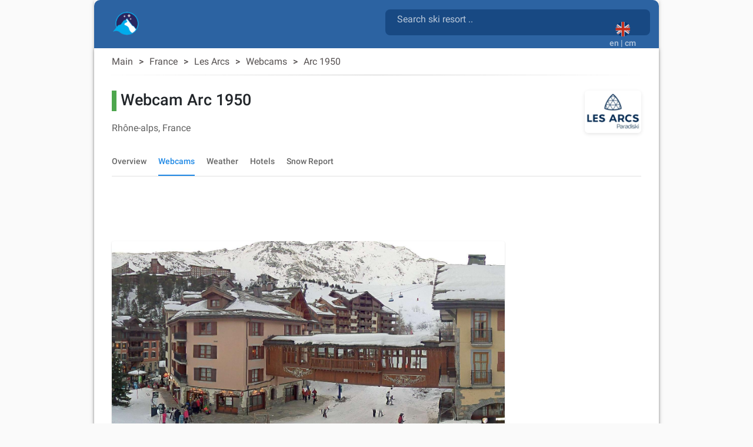

--- FILE ---
content_type: text/html; charset=utf-8
request_url: https://snow2day.com/en/france/les-arcs/webcam/arc-1950
body_size: 36139
content:
<!DOCTYPE html><html lang="en"><head>
  
  <link rel="preconnect dns-prefetch" href="https://www.googletagmanager.com">
  <link rel="preconnect dns-prefetch" href="https://www.google-analytics.com">
  <link rel="preconnect dns-prefetch" href="https://adservice.google.com/">
  <link rel="preconnect dns-prefetch" href="https://googleads.g.doubleclick.net/">
  <link rel="preconnect dns-prefetch" href="https://www.googletagservices.com/">
  <link rel="preconnect dns-prefetch" href="https://tpc.googlesyndication.com/">
  <link rel="preconnect dns-prefetch" href="https://adservice.google.com/" crossorigin="anonymous">
  <link rel="preconnect dns-prefetch" href="https://googleads.g.doubleclick.net/" crossorigin="anonymous">
  <link rel="preconnect dns-prefetch" href="https://www.googletagservices.com/" crossorigin="anonymous">
  <link rel="preconnect dns-prefetch" href="https://tpc.googlesyndication.com/" crossorigin="anonymous">

  <!-- AdSense Script -->
  <script async="" src="https://pagead2.googlesyndication.com/pagead/js/adsbygoogle.js?client=ca-pub-9267048152590397" crossorigin="anonymous"></script>
    
  <!-- Google Tag Manager / gtag.js Script -->
  <script async="" src="https://www.googletagmanager.com/gtag/js?id=G-XY3NSBZSHJ&amp;id=AW-1066813025"></script>
  <script>
    // Initialize dataLayer and gtag function
    window.dataLayer = window.dataLayer || [];
    function gtag(){dataLayer.push(arguments);}
    
    // Set default consent state
    gtag('consent', 'default', {
      'ad_storage': 'denied',
      'analytics_storage': 'granted',
      'ad_user_data': 'denied',
      'ad_personalization': 'denied',
    });

    // Initialize gtag and send a page view event
    gtag('js', new Date());
    gtag('config', 'G-XY3NSBZSHJ', { 'send_page_view': true });
    gtag('config', 'AW-1066813025');
    
    // Optional: Override dataLayer.push to fire a page_view event when consent is updated
    (function() {
      var originalPush = dataLayer.push;
      dataLayer.push = function() {
        for (var i = 0; i < arguments.length; i++) {
          var arg = arguments[i];
          if (arg && arg.event === 'consent' && arg.analytics_storage === 'granted') {
            gtag('event', 'page_view');
          }
        }
        return originalPush.apply(dataLayer, arguments);
      };
    })();
  </script>

  <meta charset="utf-8">
  <title>▷ Arc 1950 webcam, Les Arcs</title>
  <base href="/">
  <meta name="viewport" content="width=device-width, initial-scale=1">
  <link rel="icon" type="image/x-icon" href="favicon.ico">
  
  <link rel="apple-touch-icon" sizes="192x192" href="assets/icons/icon-192x192.png">
  <link rel="icon" type="image/png" sizes="144x144" href="assets/icons/icon-144x144.png">
  <link rel="icon" type="image/png" sizes="96x96" href="assets/icons/icon-96x96.png">
  <link rel="icon" type="image/png" sizes="48x48" href="assets/icons/icon-48x48.png">
  <link rel="icon" type="image/png" sizes="32x32" href="assets/icons/icon-32x32.png">
  <link rel="icon" type="image/png" sizes="16x16" href="assets/icons/icon-16x16.png">
  <link rel="mask-icon" href="assets/icons/safari-pinned-tab.svg" color="#5bbad5">

  <link rel="preload" as="image" href="assets/icons/mosaic_2.png">
  <link rel="preload" as="image" href="assets/icons/transparent.png">
  <link rel="preload" as="font" href="assets/css/fonts/KFOlCnqEu92Fr1MmSU5fBBc4AMP6lQ.woff2" type="font/woff2" crossorigin="anonymous">
  <link rel="preload" as="font" href="assets/css/fonts/KFOmCnqEu92Fr1Mu4mxKKTU1Kg.woff2" type="font/woff2" crossorigin="anonymous">
  <link rel="preload" as="font" href="assets/css/fonts/KFOlCnqEu92Fr1MmEU9fBBc4AMP6lQ.woff2" type="font/woff2" crossorigin="anonymous">

  <meta name="msapplication-TileColor" content="#1976d2">
  <meta name="theme-color" content="#1976d2">
  <meta property="fb:app_id" content="156018745253331">
  <meta name="google-play-app" content="app-id=com.inmobation.Snow2day">
  <meta name="apple-itunes-app" content="app-id=579923142">

<link rel="stylesheet" href="styles.715f5887993a03c9cae0.css"><style ng-transition="snow2dayApp">body[_ngcontent-sc247]{font-family:Roboto,Arial,sans-serif;margin:0}.app[_ngcontent-sc247]{background-color:var(--app-background-color)}.content-container[_ngcontent-sc247]{min-height:700px} .container-ad:has(>div>.adsbygoogle[data-ad-status=unfilled]){display:none!important} .adsbygoogle[data-ad-status=unfilled]{display:none!important}</style><style ng-transition="snow2dayApp">.container-footer[_ngcontent-sc243]{padding-top:30px;padding-bottom:30px;background:var(--header-color-dark)}img[_ngcontent-sc243]{border:0}a[_ngcontent-sc243], div[_ngcontent-sc243]{color:var(--footer-text-color)}.lang-img[_ngcontent-sc243]{margin:10px}.country-non-active[_ngcontent-sc243]{opacity:.4}.footer-subtitle-first[_ngcontent-sc243]{opacity:.6}.footer-subtitle[_ngcontent-sc243]{opacity:.6;margin-top:10px}.downloads[_ngcontent-sc243]{margin-top:30px}.downloads[_ngcontent-sc243]   .col-6[_ngcontent-sc243]{padding:0}.lang-container[_ngcontent-sc243]{display:inline-block}.social-networks[_ngcontent-sc243]{padding:0;margin-top:10px}.social-networks[_ngcontent-sc243]   img[_ngcontent-sc243]{width:28px;border-radius:8px}@media (max-width:600px){.footer-subtitle-first[_ngcontent-sc243]{margin-top:15px}}.icon-base[_ngcontent-sc243], .icon-facebook[_ngcontent-sc243], .icon-instagram[_ngcontent-sc243], .icon-twitter[_ngcontent-sc243]{background-repeat:no-repeat;background-size:cover!important}.icon-facebook[_ngcontent-sc243]{height:28px;width:28px;background-position:-177px 0}.icon-twitter[_ngcontent-sc243]{height:28px;width:28px;background-position:-234px 0}.icon-instagram[_ngcontent-sc243]{height:28px;width:28px;background-position:-205px 0}@media only screen and (min-width:960px){.container-footer[_ngcontent-sc243]{border-bottom-right-radius:10px;border-bottom-left-radius:10px}}</style><style ng-transition="snow2dayApp">.header-content[_ngcontent-sc246]{margin-top:15px;margin-left:15px}.header-content[_ngcontent-sc246]   h1[_ngcontent-sc246]{display:inline-block;white-space:break-spaces}.header-content[_ngcontent-sc246]   span[_ngcontent-sc246]{white-space:break-spaces;padding-top:10px;color:hsla(0,0%,100%,.7)!important}.header-content[_ngcontent-sc246]   a[_ngcontent-sc246]{float:left}.form-search[_ngcontent-sc246]{color:gray;width:100%}.header-description[_ngcontent-sc246]{color:gray;display:inline-block;font-size:.9em;width:81%;line-height:25px}.container-top[_ngcontent-sc246]{background:var(--header-color-dark)}@media (max-width:576px){.container-top[_ngcontent-sc246]{padding-top:0!important;padding-bottom:0!important}.header-content[_ngcontent-sc246]{margin-left:0;margin-top:25px}}.container-languages[_ngcontent-sc246]{height:50px;width:50px;background-color:red}.current-language[_ngcontent-sc246]{margin:auto;padding:12px 0 0}.current-language[_ngcontent-sc246]   button[_ngcontent-sc246]:focus{outline:none!important}.current-language[_ngcontent-sc246]   .btn-search[_ngcontent-sc246]{position:absolute;right:65px;top:10px}.current-language[_ngcontent-sc246]   .btn-search[_ngcontent-sc246]   .material-icons[_ngcontent-sc246]{font-size:30px;color:hsla(0,0%,100%,.7)!important}.logo-container[_ngcontent-sc246]{width:50px;height:auto;display:inline;margin-bottom:10px;margin-right:10px}.logo-container[_ngcontent-sc246]   .logo-circle[_ngcontent-sc246]{width:50px;height:50px;background-color:transparent;border-radius:50%;display:flex;align-items:center;justify-content:center;flex:0 0 auto;margin-right:8px;padding-right:4px}#adsense-top_header[_ngcontent-sc246]{padding-top:6px}.logo_header[_ngcontent-sc246], .logo_header_mobile[_ngcontent-sc246]{width:50px;height:50px}.container-logo[_ngcontent-sc246]{min-height:82px}.logo_header_mobile[_ngcontent-sc246]{margin-left:35px;margin-top:-24px;display:inline-flex}@media only screen and (min-width:960px){.container-top[_ngcontent-sc246]{border-top-right-radius:10px;border-top-left-radius:10px}}@media (max-width:992px){.language-desktop[_ngcontent-sc246]{display:none}.current-language[_ngcontent-sc246]{padding-top:5px}.container-logo[_ngcontent-sc246]{min-height:62px}}@media (max-width:576px){.header-description[_ngcontent-sc246], h1[_ngcontent-sc246]{font-size:.6em}mat-form-field[_ngcontent-sc246]{width:100%}}mat-toolbar[_ngcontent-sc246], mat-toolbar-row[_ngcontent-sc246]{height:unset!important}.mat-toolbar-row2[_ngcontent-sc246]{height:34px}.country-selected[_ngcontent-sc246]{background-color:#b0daf4}.icon-base[_ngcontent-sc246], .icon-logo[_ngcontent-sc246], .icon-logo-mobile[_ngcontent-sc246]{background-repeat:no-repeat;background-size:cover!important}.icon-logo[_ngcontent-sc246]{height:40px;width:45px;background-position:-645px 0}.icon-logo-mobile[_ngcontent-sc246]{height:30px;width:38px;background-position:-487px 0}.menu-icon[_ngcontent-sc246]{width:24px;height:20px;display:flex;flex-direction:column;justify-content:space-between;cursor:pointer}.menu-icon[_ngcontent-sc246]   div[_ngcontent-sc246]{height:3px;background:#333;width:100%}.side-menu[_ngcontent-sc246]{position:fixed;top:0;left:-250px;width:250px;height:100%;background:#eee;transition:left .3s;overflow-y:auto}.side-menu.open[_ngcontent-sc246]{left:0}.side-menu[_ngcontent-sc246]   ul[_ngcontent-sc246]{list-style-type:none;padding:0}.side-menu[_ngcontent-sc246]   li[_ngcontent-sc246]{padding:15px;border-bottom:1px solid #ccc;cursor:pointer}.side-menu[_ngcontent-sc246]   li[_ngcontent-sc246]:hover{background:#ddd}.app-toolbar[_ngcontent-sc246]{background-color:transparent;padding:0 16px;display:flex;justify-content:center;box-shadow:none}.search-wrapper[_ngcontent-sc246]{flex:1;max-width:600px;display:flex;justify-content:right;margin-top:16px}.search-box[_ngcontent-sc246]{width:100%;background:rgba(14,61,115,.65);border-radius:8px}.search-box.mat-form-field-appearance-fill[_ngcontent-sc246]   .mat-form-field-outline[_ngcontent-sc246]{display:none}.search-suffix[_ngcontent-sc246]{display:flex;align-items:center}.mat-toolbar-row1[_ngcontent-sc246]{margin:0;padding:0}.suffix-item[_ngcontent-sc246]{display:block;padding-top:9px;align-items:center;margin-left:8px}.suffix-item[_ngcontent-sc246]   button[_ngcontent-sc246]{background:transparent!important;color:#fff!important}.search-loading[_ngcontent-sc246]{margin-left:8px}[_nghost-sc246]     .search-box .mat-form-field-ripple, [_nghost-sc246]     .search-box .mat-form-field-underline{display:none!important}[_nghost-sc246]     .search-box.dense .mat-form-field-wrapper{padding-bottom:0!important}[_nghost-sc246]     .search-box.dense .mat-form-field-flex{height:40px!important;background-color:#1976d2!important}[_nghost-sc246]     .search-box.dense .mat-form-field-infix{padding:0 12px!important}[_nghost-sc246]     .search-box.dense .mat-input-element{height:40px!important;line-height:40px!important;padding:0!important;color:#fff!important}[_nghost-sc246]     .search-box.dense .search-loading, [_nghost-sc246]     .search-box.dense .search-suffix{height:40px!important;display:flex!important;align-items:center!important}[_nghost-sc246]     .search-box.dense .mat-form-field-underline .mat-form-field-ripple{height:1px!important}  mat-form-field.search-box-dense{height:44px}[_nghost-sc246]     .search-box-dense .mat-form-field-wrapper{padding:0!important}[_nghost-sc246]     .search-box-dense .mat-form-field-flex{min-height:32px!important;padding:0 8px!important}[_nghost-sc246]     .search-box-dense .mat-form-field-infix{margin:0!important;padding:0!important;border-top:0 solid}[_nghost-sc246]     .search-box-dense .mat-form-field-underline{margin-top:0!important}[_nghost-sc246]     .search-box-dense .mat-form-field-ripple{height:1px!important}[_nghost-sc246]     .search-box-dense .mat-input-element{height:32px!important;line-height:32px!important;padding:0!important;color:#fff!important;margin-bottom:10px;margin-left:12px}[_nghost-sc246]     .search-box-dense .mat-form-field-suffix, [_nghost-sc246]     .search-box-dense .search-loading, [_nghost-sc246]     .search-box-dense .search-suffix{height:32px!important;display:flex!important;align-items:center!important}[_nghost-sc246]     .search-box input::placeholder{color:hsla(0,0%,100%,.7)!important;font-size:16px}[_nghost-sc246]     .search-box input::-webkit-input-placeholder{color:hsla(0,0%,100%,.7)!important;font-size:16px}[_nghost-sc246]     .search-box input::-moz-placeholder{color:hsla(0,0%,100%,.7)!important;font-size:16px}[_nghost-sc246]     .search-box input:-ms-input-placeholder{color:hsla(0,0%,100%,.7)!important;font-size:16px}[_nghost-sc246]     .search-box input:-moz-placeholder{color:hsla(0,0%,100%,.7)!important;font-size:16px}[_nghost-sc246]     .search-box .mat-form-field-label{position:relative;top:-10px;color:hsla(0,0%,100%,.7)!important}.toolbar-top[_ngcontent-sc246]{background-color:#f5f5f5}</style><style ng-transition="snow2dayApp">.cdk-high-contrast-active .mat-toolbar{outline:solid 1px}.mat-toolbar-row,.mat-toolbar-single-row{display:flex;box-sizing:border-box;padding:0 16px;width:100%;flex-direction:row;align-items:center;white-space:nowrap}.mat-toolbar-multiple-rows{display:flex;box-sizing:border-box;flex-direction:column;width:100%}
</style><style ng-transition="snow2dayApp">.mat-form-field{display:inline-block;position:relative;text-align:left}[dir=rtl] .mat-form-field{text-align:right}.mat-form-field-wrapper{position:relative}.mat-form-field-flex{display:inline-flex;align-items:baseline;box-sizing:border-box;width:100%}.mat-form-field-prefix,.mat-form-field-suffix{white-space:nowrap;flex:none;position:relative}.mat-form-field-infix{display:block;position:relative;flex:auto;min-width:0;width:180px}.cdk-high-contrast-active .mat-form-field-infix{border-image:linear-gradient(transparent, transparent)}.mat-form-field-label-wrapper{position:absolute;left:0;box-sizing:content-box;width:100%;height:100%;overflow:hidden;pointer-events:none}[dir=rtl] .mat-form-field-label-wrapper{left:auto;right:0}.mat-form-field-label{position:absolute;left:0;font:inherit;pointer-events:none;width:100%;white-space:nowrap;text-overflow:ellipsis;overflow:hidden;transform-origin:0 0;transition:transform 400ms cubic-bezier(0.25, 0.8, 0.25, 1),color 400ms cubic-bezier(0.25, 0.8, 0.25, 1),width 400ms cubic-bezier(0.25, 0.8, 0.25, 1);display:none}[dir=rtl] .mat-form-field-label{transform-origin:100% 0;left:auto;right:0}.mat-form-field-empty.mat-form-field-label,.mat-form-field-can-float.mat-form-field-should-float .mat-form-field-label{display:block}.mat-form-field-autofill-control:-webkit-autofill+.mat-form-field-label-wrapper .mat-form-field-label{display:none}.mat-form-field-can-float .mat-form-field-autofill-control:-webkit-autofill+.mat-form-field-label-wrapper .mat-form-field-label{display:block;transition:none}.mat-input-server:focus+.mat-form-field-label-wrapper .mat-form-field-label,.mat-input-server[placeholder]:not(:placeholder-shown)+.mat-form-field-label-wrapper .mat-form-field-label{display:none}.mat-form-field-can-float .mat-input-server:focus+.mat-form-field-label-wrapper .mat-form-field-label,.mat-form-field-can-float .mat-input-server[placeholder]:not(:placeholder-shown)+.mat-form-field-label-wrapper .mat-form-field-label{display:block}.mat-form-field-label:not(.mat-form-field-empty){transition:none}.mat-form-field-underline{position:absolute;width:100%;pointer-events:none;transform:scale3d(1, 1.0001, 1)}.mat-form-field-ripple{position:absolute;left:0;width:100%;transform-origin:50%;transform:scaleX(0.5);opacity:0;transition:background-color 300ms cubic-bezier(0.55, 0, 0.55, 0.2)}.mat-form-field.mat-focused .mat-form-field-ripple,.mat-form-field.mat-form-field-invalid .mat-form-field-ripple{opacity:1;transform:none;transition:transform 300ms cubic-bezier(0.25, 0.8, 0.25, 1),opacity 100ms cubic-bezier(0.25, 0.8, 0.25, 1),background-color 300ms cubic-bezier(0.25, 0.8, 0.25, 1)}.mat-form-field-subscript-wrapper{position:absolute;box-sizing:border-box;width:100%;overflow:hidden}.mat-form-field-subscript-wrapper .mat-icon,.mat-form-field-label-wrapper .mat-icon{width:1em;height:1em;font-size:inherit;vertical-align:baseline}.mat-form-field-hint-wrapper{display:flex}.mat-form-field-hint-spacer{flex:1 0 1em}.mat-error{display:block}.mat-form-field-control-wrapper{position:relative}.mat-form-field-hint-end{order:1}.mat-form-field._mat-animation-noopable .mat-form-field-label,.mat-form-field._mat-animation-noopable .mat-form-field-ripple{transition:none}
</style><style ng-transition="snow2dayApp">.mat-form-field-appearance-fill .mat-form-field-flex{border-radius:4px 4px 0 0;padding:.75em .75em 0 .75em}.cdk-high-contrast-active .mat-form-field-appearance-fill .mat-form-field-flex{outline:solid 1px}.mat-form-field-appearance-fill .mat-form-field-underline::before{content:"";display:block;position:absolute;bottom:0;height:1px;width:100%}.mat-form-field-appearance-fill .mat-form-field-ripple{bottom:0;height:2px}.cdk-high-contrast-active .mat-form-field-appearance-fill .mat-form-field-ripple{height:0;border-top:solid 2px}.mat-form-field-appearance-fill:not(.mat-form-field-disabled) .mat-form-field-flex:hover~.mat-form-field-underline .mat-form-field-ripple{opacity:1;transform:none;transition:opacity 600ms cubic-bezier(0.25, 0.8, 0.25, 1)}.mat-form-field-appearance-fill._mat-animation-noopable:not(.mat-form-field-disabled) .mat-form-field-flex:hover~.mat-form-field-underline .mat-form-field-ripple{transition:none}.mat-form-field-appearance-fill .mat-form-field-subscript-wrapper{padding:0 1em}
</style><style ng-transition="snow2dayApp">.mat-input-element{font:inherit;background:transparent;color:currentColor;border:none;outline:none;padding:0;margin:0;width:100%;max-width:100%;vertical-align:bottom;text-align:inherit;box-sizing:content-box}.mat-input-element:-moz-ui-invalid{box-shadow:none}.mat-input-element::-ms-clear,.mat-input-element::-ms-reveal{display:none}.mat-input-element,.mat-input-element::-webkit-search-cancel-button,.mat-input-element::-webkit-search-decoration,.mat-input-element::-webkit-search-results-button,.mat-input-element::-webkit-search-results-decoration{-webkit-appearance:none}.mat-input-element::-webkit-contacts-auto-fill-button,.mat-input-element::-webkit-caps-lock-indicator,.mat-input-element::-webkit-credentials-auto-fill-button{visibility:hidden}.mat-input-element[type=date],.mat-input-element[type=datetime],.mat-input-element[type=datetime-local],.mat-input-element[type=month],.mat-input-element[type=week],.mat-input-element[type=time]{line-height:1}.mat-input-element[type=date]::after,.mat-input-element[type=datetime]::after,.mat-input-element[type=datetime-local]::after,.mat-input-element[type=month]::after,.mat-input-element[type=week]::after,.mat-input-element[type=time]::after{content:" ";white-space:pre;width:1px}.mat-input-element::-webkit-inner-spin-button,.mat-input-element::-webkit-calendar-picker-indicator,.mat-input-element::-webkit-clear-button{font-size:.75em}.mat-input-element::placeholder{-webkit-user-select:none;-moz-user-select:none;-ms-user-select:none;user-select:none;transition:color 400ms 133.3333333333ms cubic-bezier(0.25, 0.8, 0.25, 1)}.mat-input-element::placeholder:-ms-input-placeholder{-ms-user-select:text}.mat-input-element::-moz-placeholder{-webkit-user-select:none;-moz-user-select:none;-ms-user-select:none;user-select:none;transition:color 400ms 133.3333333333ms cubic-bezier(0.25, 0.8, 0.25, 1)}.mat-input-element::-moz-placeholder:-ms-input-placeholder{-ms-user-select:text}.mat-input-element::-webkit-input-placeholder{-webkit-user-select:none;-moz-user-select:none;-ms-user-select:none;user-select:none;transition:color 400ms 133.3333333333ms cubic-bezier(0.25, 0.8, 0.25, 1)}.mat-input-element::-webkit-input-placeholder:-ms-input-placeholder{-ms-user-select:text}.mat-input-element:-ms-input-placeholder{-webkit-user-select:none;-moz-user-select:none;-ms-user-select:none;user-select:none;transition:color 400ms 133.3333333333ms cubic-bezier(0.25, 0.8, 0.25, 1)}.mat-input-element:-ms-input-placeholder:-ms-input-placeholder{-ms-user-select:text}.mat-form-field-hide-placeholder .mat-input-element::placeholder{color:transparent !important;-webkit-text-fill-color:transparent;transition:none}.mat-form-field-hide-placeholder .mat-input-element::-moz-placeholder{color:transparent !important;-webkit-text-fill-color:transparent;transition:none}.mat-form-field-hide-placeholder .mat-input-element::-webkit-input-placeholder{color:transparent !important;-webkit-text-fill-color:transparent;transition:none}.mat-form-field-hide-placeholder .mat-input-element:-ms-input-placeholder{color:transparent !important;-webkit-text-fill-color:transparent;transition:none}textarea.mat-input-element{resize:vertical;overflow:auto}textarea.mat-input-element.cdk-textarea-autosize{resize:none}textarea.mat-input-element{padding:2px 0;margin:-2px 0}select.mat-input-element{-moz-appearance:none;-webkit-appearance:none;position:relative;background-color:transparent;display:inline-flex;box-sizing:border-box;padding-top:1em;top:-1em;margin-bottom:-1em}select.mat-input-element::-ms-expand{display:none}select.mat-input-element::-moz-focus-inner{border:0}select.mat-input-element:not(:disabled){cursor:pointer}select.mat-input-element::-ms-value{color:inherit;background:none}.mat-focused .cdk-high-contrast-active select.mat-input-element::-ms-value{color:inherit}.mat-form-field-type-mat-native-select .mat-form-field-infix::after{content:"";width:0;height:0;border-left:5px solid transparent;border-right:5px solid transparent;border-top:5px solid;position:absolute;top:50%;right:0;margin-top:-2.5px;pointer-events:none}[dir=rtl] .mat-form-field-type-mat-native-select .mat-form-field-infix::after{right:auto;left:0}.mat-form-field-type-mat-native-select .mat-input-element{padding-right:15px}[dir=rtl] .mat-form-field-type-mat-native-select .mat-input-element{padding-right:0;padding-left:15px}.mat-form-field-type-mat-native-select .mat-form-field-label-wrapper{max-width:calc(100% - 10px)}.mat-form-field-type-mat-native-select.mat-form-field-appearance-outline .mat-form-field-infix::after{margin-top:-5px}.mat-form-field-type-mat-native-select.mat-form-field-appearance-fill .mat-form-field-infix::after{margin-top:-10px}
</style><style ng-transition="snow2dayApp">.mat-form-field-appearance-legacy .mat-form-field-label{transform:perspective(100px);-ms-transform:none}.mat-form-field-appearance-legacy .mat-form-field-prefix .mat-icon,.mat-form-field-appearance-legacy .mat-form-field-suffix .mat-icon{width:1em}.mat-form-field-appearance-legacy .mat-form-field-prefix .mat-icon-button,.mat-form-field-appearance-legacy .mat-form-field-suffix .mat-icon-button{font:inherit;vertical-align:baseline}.mat-form-field-appearance-legacy .mat-form-field-prefix .mat-icon-button .mat-icon,.mat-form-field-appearance-legacy .mat-form-field-suffix .mat-icon-button .mat-icon{font-size:inherit}.mat-form-field-appearance-legacy .mat-form-field-underline{height:1px}.cdk-high-contrast-active .mat-form-field-appearance-legacy .mat-form-field-underline{height:0;border-top:solid 1px}.mat-form-field-appearance-legacy .mat-form-field-ripple{top:0;height:2px;overflow:hidden}.cdk-high-contrast-active .mat-form-field-appearance-legacy .mat-form-field-ripple{height:0;border-top:solid 2px}.mat-form-field-appearance-legacy.mat-form-field-disabled .mat-form-field-underline{background-position:0;background-color:transparent}.cdk-high-contrast-active .mat-form-field-appearance-legacy.mat-form-field-disabled .mat-form-field-underline{border-top-style:dotted;border-top-width:2px}.mat-form-field-appearance-legacy.mat-form-field-invalid:not(.mat-focused) .mat-form-field-ripple{height:1px}
</style><style ng-transition="snow2dayApp">.mat-form-field-appearance-outline .mat-form-field-wrapper{margin:.25em 0}.mat-form-field-appearance-outline .mat-form-field-flex{padding:0 .75em 0 .75em;margin-top:-0.25em;position:relative}.mat-form-field-appearance-outline .mat-form-field-prefix,.mat-form-field-appearance-outline .mat-form-field-suffix{top:.25em}.mat-form-field-appearance-outline .mat-form-field-outline{display:flex;position:absolute;top:.25em;left:0;right:0;bottom:0;pointer-events:none}.mat-form-field-appearance-outline .mat-form-field-outline-start,.mat-form-field-appearance-outline .mat-form-field-outline-end{border:1px solid currentColor;min-width:5px}.mat-form-field-appearance-outline .mat-form-field-outline-start{border-radius:5px 0 0 5px;border-right-style:none}[dir=rtl] .mat-form-field-appearance-outline .mat-form-field-outline-start{border-right-style:solid;border-left-style:none;border-radius:0 5px 5px 0}.mat-form-field-appearance-outline .mat-form-field-outline-end{border-radius:0 5px 5px 0;border-left-style:none;flex-grow:1}[dir=rtl] .mat-form-field-appearance-outline .mat-form-field-outline-end{border-left-style:solid;border-right-style:none;border-radius:5px 0 0 5px}.mat-form-field-appearance-outline .mat-form-field-outline-gap{border-radius:.000001px;border:1px solid currentColor;border-left-style:none;border-right-style:none}.mat-form-field-appearance-outline.mat-form-field-can-float.mat-form-field-should-float .mat-form-field-outline-gap{border-top-color:transparent}.mat-form-field-appearance-outline .mat-form-field-outline-thick{opacity:0}.mat-form-field-appearance-outline .mat-form-field-outline-thick .mat-form-field-outline-start,.mat-form-field-appearance-outline .mat-form-field-outline-thick .mat-form-field-outline-end,.mat-form-field-appearance-outline .mat-form-field-outline-thick .mat-form-field-outline-gap{border-width:2px}.mat-form-field-appearance-outline.mat-focused .mat-form-field-outline,.mat-form-field-appearance-outline.mat-form-field-invalid .mat-form-field-outline{opacity:0;transition:opacity 100ms cubic-bezier(0.25, 0.8, 0.25, 1)}.mat-form-field-appearance-outline.mat-focused .mat-form-field-outline-thick,.mat-form-field-appearance-outline.mat-form-field-invalid .mat-form-field-outline-thick{opacity:1}.mat-form-field-appearance-outline:not(.mat-form-field-disabled) .mat-form-field-flex:hover .mat-form-field-outline{opacity:0;transition:opacity 600ms cubic-bezier(0.25, 0.8, 0.25, 1)}.mat-form-field-appearance-outline:not(.mat-form-field-disabled) .mat-form-field-flex:hover .mat-form-field-outline-thick{opacity:1}.mat-form-field-appearance-outline .mat-form-field-subscript-wrapper{padding:0 1em}.mat-form-field-appearance-outline._mat-animation-noopable:not(.mat-form-field-disabled) .mat-form-field-flex:hover~.mat-form-field-outline,.mat-form-field-appearance-outline._mat-animation-noopable .mat-form-field-outline,.mat-form-field-appearance-outline._mat-animation-noopable .mat-form-field-outline-start,.mat-form-field-appearance-outline._mat-animation-noopable .mat-form-field-outline-end,.mat-form-field-appearance-outline._mat-animation-noopable .mat-form-field-outline-gap{transition:none}
</style><style ng-transition="snow2dayApp">.mat-form-field-appearance-standard .mat-form-field-flex{padding-top:.75em}.mat-form-field-appearance-standard .mat-form-field-underline{height:1px}.cdk-high-contrast-active .mat-form-field-appearance-standard .mat-form-field-underline{height:0;border-top:solid 1px}.mat-form-field-appearance-standard .mat-form-field-ripple{bottom:0;height:2px}.cdk-high-contrast-active .mat-form-field-appearance-standard .mat-form-field-ripple{height:0;border-top:solid 2px}.mat-form-field-appearance-standard.mat-form-field-disabled .mat-form-field-underline{background-position:0;background-color:transparent}.cdk-high-contrast-active .mat-form-field-appearance-standard.mat-form-field-disabled .mat-form-field-underline{border-top-style:dotted;border-top-width:2px}.mat-form-field-appearance-standard:not(.mat-form-field-disabled) .mat-form-field-flex:hover~.mat-form-field-underline .mat-form-field-ripple{opacity:1;transform:none;transition:opacity 600ms cubic-bezier(0.25, 0.8, 0.25, 1)}.mat-form-field-appearance-standard._mat-animation-noopable:not(.mat-form-field-disabled) .mat-form-field-flex:hover~.mat-form-field-underline .mat-form-field-ripple{transition:none}
</style><style ng-transition="snow2dayApp">.mat-autocomplete-panel{min-width:112px;max-width:280px;overflow:auto;-webkit-overflow-scrolling:touch;visibility:hidden;max-width:none;max-height:256px;position:relative;width:100%;border-bottom-left-radius:4px;border-bottom-right-radius:4px}.mat-autocomplete-panel.mat-autocomplete-visible{visibility:visible}.mat-autocomplete-panel.mat-autocomplete-hidden{visibility:hidden}.mat-autocomplete-panel-above .mat-autocomplete-panel{border-radius:0;border-top-left-radius:4px;border-top-right-radius:4px}.mat-autocomplete-panel .mat-divider-horizontal{margin-top:-1px}.cdk-high-contrast-active .mat-autocomplete-panel{outline:solid 1px}mat-autocomplete{display:none}
</style><style ng-transition="snow2dayApp">button[_ngcontent-sc245]{opacity:.8}button[_ngcontent-sc245]:focus{outline:none!important;box-shadow:none}img[_ngcontent-sc245]{border:0}</style><style ng-transition="snow2dayApp">.mat-button .mat-button-focus-overlay,.mat-icon-button .mat-button-focus-overlay{opacity:0}.mat-button:hover:not(.mat-button-disabled) .mat-button-focus-overlay,.mat-stroked-button:hover:not(.mat-button-disabled) .mat-button-focus-overlay{opacity:.04}@media(hover: none){.mat-button:hover:not(.mat-button-disabled) .mat-button-focus-overlay,.mat-stroked-button:hover:not(.mat-button-disabled) .mat-button-focus-overlay{opacity:0}}.mat-button,.mat-icon-button,.mat-stroked-button,.mat-flat-button{box-sizing:border-box;position:relative;-webkit-user-select:none;-moz-user-select:none;-ms-user-select:none;user-select:none;cursor:pointer;outline:none;border:none;-webkit-tap-highlight-color:transparent;display:inline-block;white-space:nowrap;text-decoration:none;vertical-align:baseline;text-align:center;margin:0;min-width:64px;line-height:36px;padding:0 16px;border-radius:4px;overflow:visible}.mat-button::-moz-focus-inner,.mat-icon-button::-moz-focus-inner,.mat-stroked-button::-moz-focus-inner,.mat-flat-button::-moz-focus-inner{border:0}.mat-button.mat-button-disabled,.mat-icon-button.mat-button-disabled,.mat-stroked-button.mat-button-disabled,.mat-flat-button.mat-button-disabled{cursor:default}.mat-button.cdk-keyboard-focused .mat-button-focus-overlay,.mat-button.cdk-program-focused .mat-button-focus-overlay,.mat-icon-button.cdk-keyboard-focused .mat-button-focus-overlay,.mat-icon-button.cdk-program-focused .mat-button-focus-overlay,.mat-stroked-button.cdk-keyboard-focused .mat-button-focus-overlay,.mat-stroked-button.cdk-program-focused .mat-button-focus-overlay,.mat-flat-button.cdk-keyboard-focused .mat-button-focus-overlay,.mat-flat-button.cdk-program-focused .mat-button-focus-overlay{opacity:.12}.mat-button::-moz-focus-inner,.mat-icon-button::-moz-focus-inner,.mat-stroked-button::-moz-focus-inner,.mat-flat-button::-moz-focus-inner{border:0}.mat-raised-button{box-sizing:border-box;position:relative;-webkit-user-select:none;-moz-user-select:none;-ms-user-select:none;user-select:none;cursor:pointer;outline:none;border:none;-webkit-tap-highlight-color:transparent;display:inline-block;white-space:nowrap;text-decoration:none;vertical-align:baseline;text-align:center;margin:0;min-width:64px;line-height:36px;padding:0 16px;border-radius:4px;overflow:visible;transform:translate3d(0, 0, 0);transition:background 400ms cubic-bezier(0.25, 0.8, 0.25, 1),box-shadow 280ms cubic-bezier(0.4, 0, 0.2, 1)}.mat-raised-button::-moz-focus-inner{border:0}.mat-raised-button.mat-button-disabled{cursor:default}.mat-raised-button.cdk-keyboard-focused .mat-button-focus-overlay,.mat-raised-button.cdk-program-focused .mat-button-focus-overlay{opacity:.12}.mat-raised-button::-moz-focus-inner{border:0}._mat-animation-noopable.mat-raised-button{transition:none;animation:none}.mat-stroked-button{border:1px solid currentColor;padding:0 15px;line-height:34px}.mat-stroked-button .mat-button-ripple.mat-ripple,.mat-stroked-button .mat-button-focus-overlay{top:-1px;left:-1px;right:-1px;bottom:-1px}.mat-fab{box-sizing:border-box;position:relative;-webkit-user-select:none;-moz-user-select:none;-ms-user-select:none;user-select:none;cursor:pointer;outline:none;border:none;-webkit-tap-highlight-color:transparent;display:inline-block;white-space:nowrap;text-decoration:none;vertical-align:baseline;text-align:center;margin:0;min-width:64px;line-height:36px;padding:0 16px;border-radius:4px;overflow:visible;transform:translate3d(0, 0, 0);transition:background 400ms cubic-bezier(0.25, 0.8, 0.25, 1),box-shadow 280ms cubic-bezier(0.4, 0, 0.2, 1);min-width:0;border-radius:50%;width:56px;height:56px;padding:0;flex-shrink:0}.mat-fab::-moz-focus-inner{border:0}.mat-fab.mat-button-disabled{cursor:default}.mat-fab.cdk-keyboard-focused .mat-button-focus-overlay,.mat-fab.cdk-program-focused .mat-button-focus-overlay{opacity:.12}.mat-fab::-moz-focus-inner{border:0}._mat-animation-noopable.mat-fab{transition:none;animation:none}.mat-fab .mat-button-wrapper{padding:16px 0;display:inline-block;line-height:24px}.mat-mini-fab{box-sizing:border-box;position:relative;-webkit-user-select:none;-moz-user-select:none;-ms-user-select:none;user-select:none;cursor:pointer;outline:none;border:none;-webkit-tap-highlight-color:transparent;display:inline-block;white-space:nowrap;text-decoration:none;vertical-align:baseline;text-align:center;margin:0;min-width:64px;line-height:36px;padding:0 16px;border-radius:4px;overflow:visible;transform:translate3d(0, 0, 0);transition:background 400ms cubic-bezier(0.25, 0.8, 0.25, 1),box-shadow 280ms cubic-bezier(0.4, 0, 0.2, 1);min-width:0;border-radius:50%;width:40px;height:40px;padding:0;flex-shrink:0}.mat-mini-fab::-moz-focus-inner{border:0}.mat-mini-fab.mat-button-disabled{cursor:default}.mat-mini-fab.cdk-keyboard-focused .mat-button-focus-overlay,.mat-mini-fab.cdk-program-focused .mat-button-focus-overlay{opacity:.12}.mat-mini-fab::-moz-focus-inner{border:0}._mat-animation-noopable.mat-mini-fab{transition:none;animation:none}.mat-mini-fab .mat-button-wrapper{padding:8px 0;display:inline-block;line-height:24px}.mat-icon-button{padding:0;min-width:0;width:40px;height:40px;flex-shrink:0;line-height:40px;border-radius:50%}.mat-icon-button i,.mat-icon-button .mat-icon{line-height:24px}.mat-button-ripple.mat-ripple,.mat-button-focus-overlay{top:0;left:0;right:0;bottom:0;position:absolute;pointer-events:none;border-radius:inherit}.mat-button-ripple.mat-ripple:not(:empty){transform:translateZ(0)}.mat-button-focus-overlay{opacity:0;transition:opacity 200ms cubic-bezier(0.35, 0, 0.25, 1),background-color 200ms cubic-bezier(0.35, 0, 0.25, 1)}._mat-animation-noopable .mat-button-focus-overlay{transition:none}.mat-button-ripple-round{border-radius:50%;z-index:1}.mat-button .mat-button-wrapper>*,.mat-flat-button .mat-button-wrapper>*,.mat-stroked-button .mat-button-wrapper>*,.mat-raised-button .mat-button-wrapper>*,.mat-icon-button .mat-button-wrapper>*,.mat-fab .mat-button-wrapper>*,.mat-mini-fab .mat-button-wrapper>*{vertical-align:middle}.mat-form-field:not(.mat-form-field-appearance-legacy) .mat-form-field-prefix .mat-icon-button,.mat-form-field:not(.mat-form-field-appearance-legacy) .mat-form-field-suffix .mat-icon-button{display:inline-flex;justify-content:center;align-items:center;font-size:inherit;width:2.5em;height:2.5em}.cdk-high-contrast-active .mat-button,.cdk-high-contrast-active .mat-flat-button,.cdk-high-contrast-active .mat-raised-button,.cdk-high-contrast-active .mat-icon-button,.cdk-high-contrast-active .mat-fab,.cdk-high-contrast-active .mat-mini-fab{outline:solid 1px}.cdk-high-contrast-active .mat-button-base.cdk-keyboard-focused,.cdk-high-contrast-active .mat-button-base.cdk-program-focused{outline:solid 3px}
</style><style ng-transition="snow2dayApp">mat-menu{display:none}.mat-menu-panel{min-width:112px;max-width:280px;overflow:auto;-webkit-overflow-scrolling:touch;max-height:calc(100vh - 48px);border-radius:4px;outline:0;min-height:64px}.mat-menu-panel.ng-animating{pointer-events:none}.cdk-high-contrast-active .mat-menu-panel{outline:solid 1px}.mat-menu-content:not(:empty){padding-top:8px;padding-bottom:8px}.mat-menu-item{-webkit-user-select:none;-moz-user-select:none;-ms-user-select:none;user-select:none;cursor:pointer;outline:none;border:none;-webkit-tap-highlight-color:transparent;white-space:nowrap;overflow:hidden;text-overflow:ellipsis;display:block;line-height:48px;height:48px;padding:0 16px;text-align:left;text-decoration:none;max-width:100%;position:relative}.mat-menu-item::-moz-focus-inner{border:0}.mat-menu-item[disabled]{cursor:default}[dir=rtl] .mat-menu-item{text-align:right}.mat-menu-item .mat-icon{margin-right:16px;vertical-align:middle}.mat-menu-item .mat-icon svg{vertical-align:top}[dir=rtl] .mat-menu-item .mat-icon{margin-left:16px;margin-right:0}.mat-menu-item[disabled]{pointer-events:none}.cdk-high-contrast-active .mat-menu-item{margin-top:1px}.cdk-high-contrast-active .mat-menu-item.cdk-program-focused,.cdk-high-contrast-active .mat-menu-item.cdk-keyboard-focused,.cdk-high-contrast-active .mat-menu-item-highlighted{outline:dotted 1px}.mat-menu-item-submenu-trigger{padding-right:32px}.mat-menu-item-submenu-trigger::after{width:0;height:0;border-style:solid;border-width:5px 0 5px 5px;border-color:transparent transparent transparent currentColor;content:"";display:inline-block;position:absolute;top:50%;right:16px;transform:translateY(-50%)}[dir=rtl] .mat-menu-item-submenu-trigger{padding-right:16px;padding-left:32px}[dir=rtl] .mat-menu-item-submenu-trigger::after{right:auto;left:16px;transform:rotateY(180deg) translateY(-50%)}button.mat-menu-item{width:100%}.mat-menu-item .mat-menu-ripple{top:0;left:0;right:0;bottom:0;position:absolute;pointer-events:none}
</style><style ng-transition="snow2dayApp">.mat-divider{display:block;margin:0;border-top-width:1px;border-top-style:solid}.mat-divider.mat-divider-vertical{border-top:0;border-right-width:1px;border-right-style:solid}.mat-divider.mat-divider-inset{margin-left:80px}[dir=rtl] .mat-divider.mat-divider-inset{margin-left:auto;margin-right:80px}
</style><style ng-transition="snow2dayApp"></style><style ng-transition="snow2dayApp">.container-contents[_ngcontent-sc242]{padding-top:5px;background-color:#fff;padding-left:30px;padding-right:30px}resort-accommodations[_ngcontent-sc242], resort-overview[_ngcontent-sc242], resort-snowreport[_ngcontent-sc242], resort-weather[_ngcontent-sc242]{width:100%}.container-ad[_ngcontent-sc242]   .title[_ngcontent-sc242]{padding-top:0}.separator[_ngcontent-sc242]{position:relative;width:100%;height:1px;background:linear-gradient(90deg,transparent,rgba(0,0,0,.12),transparent);margin:1px 0}.separator[_ngcontent-sc242]:after, .separator[_ngcontent-sc242]:before{content:"";position:absolute;left:0;right:0;height:1px;background:inherit;opacity:.4}.separator[_ngcontent-sc242]:before{top:-1px}.separator[_ngcontent-sc242]:after{bottom:-1px}</style><style ng-transition="snow2dayApp">.mat-bread-crumb-list-item.mat-bread-crumb-title[_ngcontent-sc206]{display:inline;margin:0;line-height:inherit}.mat-bread-crumb[_ngcontent-sc206]{height:30px;background-color:#fff}.mat-bread-crumb-list[_ngcontent-sc206]{padding-bottom:10px}.mat-bread-crumb-list-item[_ngcontent-sc206]{font-size:16px;font-weight:400}.mat-bread-crumb-list-separator[_ngcontent-sc206]{margin:0 6px}.mat-bread-crumb-spacer[_ngcontent-sc206]{margin-left:-20px}h2[_ngcontent-sc206]{color:#555050;font-weight:400!important}@media (max-width:576px){.mat-bread-crumb-list-item[_ngcontent-sc206], h2[_ngcontent-sc206]{font-size:12px}.mat-toolbar-single-row[_ngcontent-sc206]{padding-left:5px}.mat-bread-crumb[_ngcontent-sc206]{overflow-x:auto;&::-webkit-scrollbar{height:0}}.mat-bread-crumb-list[_ngcontent-sc206]{display:flex;flex-wrap:nowrap;width:100%;-webkit-overflow-scrolling:touch}.mat-bread-crumb-list-item[_ngcontent-sc206], .mat-bread-crumb-list-separator[_ngcontent-sc206]{flex:0 0 auto;white-space:nowrap}}</style><style ng-transition="snow2dayApp">.container-top[_ngcontent-sc237]{display:flex;flex-wrap:wrap;width:100%;margin-bottom:15px}.title-name[_ngcontent-sc237]{font-weight:500}.container-title[_ngcontent-sc237]{padding-left:0;padding-right:0;position:relative;min-height:100px}.container-title[_ngcontent-sc237]   .container-subtitle[_ngcontent-sc237]{font-weight:400;color:#616161;margin-top:15px}.container-title[_ngcontent-sc237]   .opening-title[_ngcontent-sc237]{display:inline-flex;margin-left:15px;color:#212529}.container-title[_ngcontent-sc237]   div.title[_ngcontent-sc237]{margin-top:15px;position:relative}.container-title[_ngcontent-sc237]   div.title[_ngcontent-sc237]   h1[_ngcontent-sc237]{padding-bottom:5px;margin-left:15px;display:block;margin-top:25px}.container-title[_ngcontent-sc237]   .status-header[_ngcontent-sc237]{height:95%}.container-title[_ngcontent-sc237]   .resort-logo[_ngcontent-sc237]{float:right;max-height:80px;max-width:6rem;margin-left:1rem;padding:0;background-color:#fff;border-radius:6px;box-shadow:0 2px 6px rgba(0,0,0,.1);-o-object-fit:contain;object-fit:contain}@media (max-width:767.98px){.container-title[_ngcontent-sc237]   .resort-logo[_ngcontent-sc237]{height:50px;margin-left:0}}.dot[_ngcontent-sc237]{height:25px;width:8px;background-color:#bbb;display:inline-block;position:absolute;opacity:.7;float:left;margin-right:5px}.container-fifth-url[_ngcontent-sc237]{padding-left:5px;font-weight:500;font-size:14px;background-color:#b0daf4;line-height:39px;border-radius:3px}.container-fifth-url[_ngcontent-sc237]   span[_ngcontent-sc237]{margin-left:10px;position:relative}mat-toolbar-row[_ngcontent-sc237]{max-height:40px;width:unset;display:inline-flex;padding:0}mat-toolbar-row[_ngcontent-sc237]   .menu-not-selected[_ngcontent-sc237], mat-toolbar-row[_ngcontent-sc237]   .menu-selected[_ngcontent-sc237]{line-height:39px}mat-toolbar-row[_ngcontent-sc237]   .mobile[_ngcontent-sc237]{min-height:50px;font-size:11px;line-height:18px;padding-top:6px;padding-left:8px;padding-right:8px}mat-toolbar-row[_ngcontent-sc237]   .mobile[_ngcontent-sc237]   mat-icon[_ngcontent-sc237]{display:block;margin:0 auto}mat-toolbar-row[_ngcontent-sc237]   .truncate[_ngcontent-sc237]{width:100%;white-space:nowrap;overflow:hidden;text-overflow:ellipsis}.mat-toolbar-resort[_ngcontent-sc237]{display:inline-table;margin-left:0;margin-bottom:0;min-width:100%}.mat-toolbar-resort[_ngcontent-sc237]   a[mat-button][_ngcontent-sc237]{position:relative;display:inline-flex;padding:5px 0;margin-right:20px;min-width:20px;font-size:14px;font-weight:500;text-transform:none;color:rgba(0,0,0,.6);text-decoration:none;transition:background .2s}@media (max-width:576px){mat-toolbar-row[_ngcontent-sc237]{max-height:unset;margin-bottom:20px;margin-top:5px;height:auto;width:100%}.container-fifth-url[_ngcontent-sc237]{font-size:10px;padding-left:0}.mat-toolbar-resort[_ngcontent-sc237]{margin-left:0;margin-top:0}.container-title[_ngcontent-sc237]{min-height:70px}.container-title[_ngcontent-sc237]   div.title[_ngcontent-sc237]{min-height:0;margin-top:12px}.container-title[_ngcontent-sc237]   div.title[_ngcontent-sc237]   h1[_ngcontent-sc237]{margin-top:15px}.container-title[_ngcontent-sc237]   div.container-subtitle[_ngcontent-sc237]{padding-right:15px;margin-top:5px}.mat-toolbar-resort[_ngcontent-sc237]{display:block!important;width:100%!important;overflow-x:hidden}.mat-toolbar-resort[_ngcontent-sc237]   .container[_ngcontent-sc237]   .row[_ngcontent-sc237]{display:flex!important;flex-wrap:nowrap!important;overflow-x:auto!important;-webkit-overflow-scrolling:touch;width:100%;box-sizing:border-box!important}.menu-title[_ngcontent-sc237]{font-size:11px}.mat-toolbar-resort[_ngcontent-sc237]   a[mat-button][_ngcontent-sc237]{width:100%;display:block;min-width:0;margin-right:0}}.link[_ngcontent-sc237], .link-country[_ngcontent-sc237], .link-mountains[_ngcontent-sc237]{bottom:0;font-weight:500;text-decoration:underline;color:gray}.link-country[_ngcontent-sc237]{font-weight:400}.container-ad[_ngcontent-sc237]{margin-bottom:15px}.container-title-history[_ngcontent-sc237]{min-height:105px}.mat-toolbar-resort[_ngcontent-sc237]{background:#fff;box-shadow:none;border-bottom:1px solid rgba(0,0,0,.12);padding:0}.mat-toolbar-resort[_ngcontent-sc237]   .container[_ngcontent-sc237]   .row[_ngcontent-sc237]{display:flex;flex-wrap:wrap;margin:0}.mat-toolbar-resort[_ngcontent-sc237]   a.menu-selected[_ngcontent-sc237]{color:#1e88e5}.mat-toolbar-resort[_ngcontent-sc237]   a.menu-selected[_ngcontent-sc237]:after{content:"";position:absolute;bottom:0;left:0;height:3px;width:100%}@media (max-width:768px){.mat-toolbar-resort[_ngcontent-sc237]   .mobile[_ngcontent-sc237]{flex:1 1 33.333%;text-align:center}.mat-toolbar-resort[_ngcontent-sc237]   .truncate[_ngcontent-sc237]{overflow:hidden;text-overflow:ellipsis;white-space:nowrap}}.mat-toolbar-resort[_ngcontent-sc237]   a.menu-not-selected[_ngcontent-sc237]:hover{background:transparent!important;color:#1e88e5!important}.mat-toolbar-resort[_ngcontent-sc237]   a.menu-not-selected[_ngcontent-sc237]:hover:after{content:"";position:absolute;bottom:0;left:0;height:2px;width:100%;background-color:#1e88e5}.mat-toolbar-resort[_ngcontent-sc237]   a.menu-selected[_ngcontent-sc237]:after{background-color:#1e88e5;height:2px}.closed[_ngcontent-sc237]{background-color:red;color:red!important}.opened[_ngcontent-sc237]{background-color:green;color:green!important}.content-separator[_ngcontent-sc237]{margin-bottom:25px}@media (min-width:992px){.content-separator[_ngcontent-sc237]{margin-bottom:0}}.container-video[_ngcontent-sc237]{margin-left:auto;margin-right:auto}.container-mat-video[_ngcontent-sc237]{padding-bottom:30px}.container-mat-video[_ngcontent-sc237]   video[_ngcontent-sc237]{background-color:#000}.container-contents[_ngcontent-sc237]{background-color:#fff;padding:20px 30px 30px}.padding-left-15[_ngcontent-sc237]{padding-left:15px}.apps[_ngcontent-sc237]{font-size:1em;padding-bottom:30px}h3[_ngcontent-sc237]{margin-top:20px;margin-bottom:15px}.container-nearby[_ngcontent-sc237], .container-nearby-history[_ngcontent-sc237]{margin-bottom:15px;font-size:1.1em}.img-nearby[_ngcontent-sc237]{-o-object-fit:cover;object-fit:cover;height:100px;border-top-left-radius:5px!important;border-top-right-radius:5px!important}@media (max-width:576px){.img-nearby[_ngcontent-sc237]{min-height:135px}}mat-card-content[_ngcontent-sc237]{font-size:.8em;color:grey;margin-bottom:0!important}mat-card-content[_ngcontent-sc237]   .nearby-line0[_ngcontent-sc237]{color:#000}.cam-position[_ngcontent-sc237]{margin-left:10px;margin-top:1px;line-height:22px;font-size:16px;color:var(--s2d-gray-dark);display:inline} .position-source{font-size:11px;color:gray;padding:0;font-weight:400;top:5px;cursor:unset} .position-source span{width:130px;white-space:nowrap;overflow:hidden;text-overflow:ellipsis;display:inline}.btn-action[_ngcontent-sc237], .btn-action-right[_ngcontent-sc237]{color:gray}.btn-action-right[_ngcontent-sc237]{padding:0 15px 0 0}.nearby-card[_ngcontent-sc237]{padding-bottom:30px}.nearby-title[_ngcontent-sc237]{font-weight:700;color:var(--s2d-gray-dark)}.archive[_ngcontent-sc237]{float:right;top:8px;right:15px;max-width:120px;color:#d3d3d3;position:relative;background-color:#444;border-radius:5px;padding-bottom:10px;padding-right:8px;padding-left:8px;border:1px solid #d3d3d3;cursor:pointer}.archive[_ngcontent-sc237]   mat-icon[_ngcontent-sc237]{top:6px;position:relative;left:-1px}@media (max-width:600px){.nearby-card[_ngcontent-sc237]{padding-bottom:20px;padding-left:10px;padding-right:10px;width:50%}}.card-image-container[_ngcontent-sc237]{position:relative}.card-image-container-absolute[_ngcontent-sc237]{position:absolute;right:0;bottom:25px;color:#fff;width:100%}.card-image-container-absolute[_ngcontent-sc237]   span[_ngcontent-sc237]{background:gray;padding-left:15px;padding-right:15px;opacity:1;border-radius:10px;font-size:14px;color:#f2f2f2}.card-image-container-absolute[_ngcontent-sc237]   button[_ngcontent-sc237]{opacity:.7}.nearby-ski-resort[_ngcontent-sc237]{font-size:17px;font-weight:400}@media (min-width:600px){.actions[_ngcontent-sc237]{padding-top:15px}}.resort-description[_ngcontent-sc237]{margin-top:15px;margin-bottom:20px}.resort-text-container[_ngcontent-sc237]{padding-left:15px;padding-right:15px}.btn-webcam[_ngcontent-sc237]{padding-top:6px;padding-bottom:6px;padding-left:5px;position:relative;top:-3px}.btn-webcam[_ngcontent-sc237], .btn-webcam[_ngcontent-sc237]   span[_ngcontent-sc237]{color:#d3d3d3}.icon-play[_ngcontent-sc237]{font-size:40px;padding-right:5px}.btn-expand[_ngcontent-sc237]{right:5px;margin-top:8px;float:right}.icon-expand[_ngcontent-sc237]{font-size:30px}.list-horizontal[_ngcontent-sc237]{padding-left:0}.position-source-label[_ngcontent-sc237]{max-width:100%;white-space:nowrap;overflow:hidden;text-overflow:ellipsis;display:block}@media (min-width:600px){.cam-detail-card[_ngcontent-sc237]   img[_ngcontent-sc237]{height:300px;-o-object-fit:cover;object-fit:cover}}.image-play-container-absolute[_ngcontent-sc237]{margin-top:-23px!important;position:static;background-color:#101010;color:#fff;margin-left:-16px;width:calc(100% + 32px)!important;min-height:52px}.image-play-container-absolute[_ngcontent-sc237]   mat-form-field[_ngcontent-sc237]{max-width:80px}.image-play-container-absolute[_ngcontent-sc237]   mat-form-field[_ngcontent-sc237]    .mat-form-field-wrapper{padding-bottom:0}.image-play-container-absolute[_ngcontent-sc237]   mat-form-field[_ngcontent-sc237]    .mat-form-field-wrapper .mat-form-field-flex{padding-top:0}.image-play-container-absolute[_ngcontent-sc237]     .mat-form-field.mat-focused .mat-form-field-underline{display:none}.image-play-container-absolute[_ngcontent-sc237]     .mat-form-field-underline{display:none}.image-play-container-absolute[_ngcontent-sc237]     .mat-select-value{font-size:17px;color:#d3d3d3!important}.image-play-container-absolute[_ngcontent-sc237]     .mat-select-disabled .mat-select-value{color:#a9a9a9!important}.image-play-container-absolute[_ngcontent-sc237]     .mat-select-arrow{top:10px;position:relative;color:#d3d3d3!important}.adsense-resort-inline-01[_ngcontent-sc237]{margin-top:15px}.ad-after-updated[_ngcontent-sc237], .subsection-separator[_ngcontent-sc237]{margin-top:20px}.col-header[_ngcontent-sc237]{padding-bottom:10px}.nearby-cams-link-container[_ngcontent-sc237]{padding-bottom:30px} .half:after{left:2px!important}@media (max-width:576px){ .position-source span{width:100px}.nearby-cams-link-container[_ngcontent-sc237]{padding-bottom:20px}.cam-position[_ngcontent-sc237]{line-height:20px}.cam-detail-card[_ngcontent-sc237]   video[_ngcontent-sc237]{min-height:200px}.cam-detail-card[_ngcontent-sc237]   img[_ngcontent-sc237]{cursor:pointer;min-height:200px;-o-object-fit:cover;object-fit:cover}.time-ago[_ngcontent-sc237]{padding-left:4px}.time-ago[_ngcontent-sc237]   span[_ngcontent-sc237]{font-size:13px;padding-left:5px;padding-right:5px;background-color:var(--s2d-gray-dark)}}.container-nearby-gallery[_ngcontent-sc237] > div[_ngcontent-sc237]{padding-left:12px;padding-right:12px}.container-nearby-gallery[_ngcontent-sc237] > div[_ngcontent-sc237]   .nearby-card[_ngcontent-sc237]{padding-left:3px;padding-right:3px}.nearby-cam-card[_ngcontent-sc237]{height:100%}@media (max-width:576px){.card-image-container-absolute[_ngcontent-sc237]{bottom:22px}.container-nearby-gallery[_ngcontent-sc237] > div[_ngcontent-sc237]{padding-left:0}.gallery-container[_ngcontent-sc237]{display:block!important}.ad-row[_ngcontent-sc237]{width:100%;margin:0}.ad-row[_ngcontent-sc237] > .container-ad[_ngcontent-sc237]{padding:0}}.cam-detail-card[_ngcontent-sc237]{margin-top:10px}@media (min-width:600px){.cam-detail-card[_ngcontent-sc237]   video[_ngcontent-sc237]{min-height:293px}}.cam-detail-card[_ngcontent-sc237]   img[_ngcontent-sc237]{cursor:pointer}@media (min-width:600px){.cam-detail-card[_ngcontent-sc237]   img[_ngcontent-sc237]{height:unset;-o-object-fit:cover;object-fit:cover}}.container-dates[_ngcontent-sc237], h2[_ngcontent-sc237]{width:100%}.container-dates[_ngcontent-sc237]   mat-form-field[_ngcontent-sc237], h2[_ngcontent-sc237]   mat-form-field[_ngcontent-sc237]{max-width:160px;margin-right:15px}h2[_ngcontent-sc237]{margin-top:30px;font-size:1.4rem}.container-history[_ngcontent-sc237]{padding:3px 5px}.cam-distance[_ngcontent-sc237], .cam-title[_ngcontent-sc237], .cam-when[_ngcontent-sc237]{color:#000;font-size:13px;top:-8px}.cam-distance[_ngcontent-sc237], .cam-title[_ngcontent-sc237]{position:absolute}.cam-distance[_ngcontent-sc237]{margin-right:8px;top:-14px;width:54px;right:7px}.container-archive[_ngcontent-sc237], .container-nearby[_ngcontent-sc237]{margin-right:-13px;margin-left:-14px;margin-bottom:15px;padding-top:20px}.container-nearby[_ngcontent-sc237]   .mat-card-actions[_ngcontent-sc237]{line-height:15px}  mat-tab-header .mat-tab-label-content{font-size:21px;color:#000}.info-icon[_ngcontent-sc237]{color:#a9a9a9;top:15px;position:relative;cursor:pointer}.container-load[_ngcontent-sc237]{margin-top:30px}.resort-description[_ngcontent-sc237]{padding:0 30px}.time-ago[_ngcontent-sc237]{max-width:150px}.card-image-container-absolute[_ngcontent-sc237]{left:10px;bottom:115px}@media (max-width:576px){.card-image-container-absolute[_ngcontent-sc237]{left:5px}.container-nearby[_ngcontent-sc237]{display:block}.resort-description[_ngcontent-sc237]{padding:0}}@media (min-width:600px){.card-image-container[_ngcontent-sc237]{height:165px}.cam-detail-card[_ngcontent-sc237]   img[_ngcontent-sc237]{height:165px;-o-object-fit:cover;object-fit:cover}.card-image-container-main[_ngcontent-sc237]   img[_ngcontent-sc237]{min-height:386px;-o-object-fit:cover;object-fit:cover}}@media (max-width:599px){.container-cam[_ngcontent-sc237]{margin-top:15px}.cam-detail-card[_ngcontent-sc237]   img[_ngcontent-sc237]{cursor:pointer;min-height:unset;-o-object-fit:cover;object-fit:cover}.info-icon[_ngcontent-sc237]{top:unset}.card-image-container-main[_ngcontent-sc237]   img[_ngcontent-sc237]{min-height:195px;-o-object-fit:cover;object-fit:cover}}@media (max-width:576px){mat-tab-group[_ngcontent-sc237]{display:flex;flex-wrap:wrap;margin-right:-15px;margin-left:-15px}.ad-100[_ngcontent-sc237]{width:100%}}</style><script _ngcontent-sc206="" type="application/ld+json" class="breadcrumb-ld">{"@context":"https://schema.org","@type":"BreadcrumbList","itemListElement":[{"@type":"ListItem","position":1,"name":"Main","item":"http://snow2day.com/en/"},{"@type":"ListItem","position":2,"name":"France","item":"http://snow2day.com/en/france"},{"@type":"ListItem","position":3,"name":"Les arcs","item":"http://snow2day.com/en/france/les-arcs/overview"},{"@type":"ListItem","position":4,"name":"Webcams","item":"http://snow2day.com/en/france/les-arcs/webcams"},{"@type":"ListItem","position":5,"name":"Arc 1950","item":"http://snow2day.com/en/france/les-arcs/webcam/arc-1950"}]}</script><meta property="og:url" content="https://snow2day.com/en/france/les-arcs/webcam/arc-1950"><link rel="canonical" href="https://snow2day.com/en/france/les-arcs/webcam/arc-1950"><link rel="alternate" hreflang="x-default" href="https://snow2day.com/en/france/les-arcs/webcam/arc-1950"><link rel="alternate" hreflang="en" href="https://snow2day.com/en/france/les-arcs/webcam/arc-1950"><link rel="alternate" hreflang="es" href="https://snow2day.com/es/francia/les-arcs/webcam/arc-1950"><link rel="alternate" hreflang="fr" href="https://snow2day.com/fr/france/les-arcs/webcam/arc-1950"><link rel="alternate" hreflang="de" href="https://snow2day.com/de/frankreich/les-arcs/webcam/arc-1950"><link rel="alternate" hreflang="pt" href="https://snow2day.com/pt/franca/les-arcs/webcam/arc-1950"><meta property="og:title" content="▷ Arc 1950 webcam, Les Arcs"><meta property="og:locale" content="en_en"><meta property="og:type" content="website"><meta property="og:description" content="Arc 1950 webcam: with historical images, timelapse videos and nearby webcams to see all what is happening around Les Arcs"><meta property="og:image" content="https://snow2day.com/imgs/webcams/Les_Arcs_Arc_1950_fr301766907797757.jpg"><meta property="og:image:secure_url" content="https://snow2day.com/imgs/webcams/Les_Arcs_Arc_1950_fr301766907797757.jpg"><meta property="og:image:type" content="image/jpeg"><meta property="twitter:image" content="https://snow2day.com/imgs/webcams/Les_Arcs_Arc_1950_fr301766907797757.jpg"><meta property="twitter:card" content="▷ Arc 1950 webcam, Les Arcs"><meta property="twitter:title" content="▷ Arc 1950 webcam, Les Arcs"><meta property="twitter:description" content="Arc 1950 webcam: with historical images, timelapse videos and nearby webcams to see all what is happening around Les Arcs"><meta name="robots" content="noindex, follow"><meta name="description" content="Arc 1950 webcam: with historical images, timelapse videos and nearby webcams to see all what is happening around Les Arcs"><style ng-transition="snow2dayApp">.container-top[_ngcontent-sc208]{display:flex;flex-wrap:wrap;width:100%;margin-bottom:15px}.title-name[_ngcontent-sc208]{font-weight:500}.container-title[_ngcontent-sc208]{padding-left:0;padding-right:0;position:relative;min-height:100px}.container-title[_ngcontent-sc208]   .container-subtitle[_ngcontent-sc208]{font-weight:400;color:#616161;margin-top:15px}.container-title[_ngcontent-sc208]   .opening-title[_ngcontent-sc208]{display:inline-flex;margin-left:15px;color:#212529}.container-title[_ngcontent-sc208]   div.title[_ngcontent-sc208]{margin-top:15px;position:relative}.container-title[_ngcontent-sc208]   div.title[_ngcontent-sc208]   h1[_ngcontent-sc208]{padding-bottom:5px;margin-left:15px;display:block;margin-top:25px}.container-title[_ngcontent-sc208]   .status-header[_ngcontent-sc208]{height:95%}.container-title[_ngcontent-sc208]   .resort-logo[_ngcontent-sc208]{float:right;max-height:80px;max-width:6rem;margin-left:1rem;padding:0;background-color:#fff;border-radius:6px;box-shadow:0 2px 6px rgba(0,0,0,.1);-o-object-fit:contain;object-fit:contain}@media (max-width:767.98px){.container-title[_ngcontent-sc208]   .resort-logo[_ngcontent-sc208]{height:50px;margin-left:0}}.dot[_ngcontent-sc208]{height:25px;width:8px;background-color:#bbb;display:inline-block;position:absolute;opacity:.7;float:left;margin-right:5px}.container-fifth-url[_ngcontent-sc208]{padding-left:5px;font-weight:500;font-size:14px;background-color:#b0daf4;line-height:39px;border-radius:3px}.container-fifth-url[_ngcontent-sc208]   span[_ngcontent-sc208]{margin-left:10px;position:relative}mat-toolbar-row[_ngcontent-sc208]{max-height:40px;width:unset;display:inline-flex;padding:0}mat-toolbar-row[_ngcontent-sc208]   .menu-not-selected[_ngcontent-sc208], mat-toolbar-row[_ngcontent-sc208]   .menu-selected[_ngcontent-sc208]{line-height:39px}mat-toolbar-row[_ngcontent-sc208]   .mobile[_ngcontent-sc208]{min-height:50px;font-size:11px;line-height:18px;padding-top:6px;padding-left:8px;padding-right:8px}mat-toolbar-row[_ngcontent-sc208]   .mobile[_ngcontent-sc208]   mat-icon[_ngcontent-sc208]{display:block;margin:0 auto}mat-toolbar-row[_ngcontent-sc208]   .truncate[_ngcontent-sc208]{width:100%;white-space:nowrap;overflow:hidden;text-overflow:ellipsis}.mat-toolbar-resort[_ngcontent-sc208]{display:inline-table;margin-left:0;margin-bottom:0;min-width:100%}.mat-toolbar-resort[_ngcontent-sc208]   a[mat-button][_ngcontent-sc208]{position:relative;display:inline-flex;padding:5px 0;margin-right:20px;min-width:20px;font-size:14px;font-weight:500;text-transform:none;color:rgba(0,0,0,.6);text-decoration:none;transition:background .2s}@media (max-width:576px){mat-toolbar-row[_ngcontent-sc208]{max-height:unset;margin-bottom:20px;margin-top:5px;height:auto;width:100%}.container-fifth-url[_ngcontent-sc208]{font-size:10px;padding-left:0}.mat-toolbar-resort[_ngcontent-sc208]{margin-left:0;margin-top:0}.container-title[_ngcontent-sc208]{min-height:70px}.container-title[_ngcontent-sc208]   div.title[_ngcontent-sc208]{min-height:0;margin-top:12px}.container-title[_ngcontent-sc208]   div.title[_ngcontent-sc208]   h1[_ngcontent-sc208]{margin-top:15px}.container-title[_ngcontent-sc208]   div.container-subtitle[_ngcontent-sc208]{padding-right:15px;margin-top:5px}.mat-toolbar-resort[_ngcontent-sc208]{display:block!important;width:100%!important;overflow-x:hidden}.mat-toolbar-resort[_ngcontent-sc208]   .container[_ngcontent-sc208]   .row[_ngcontent-sc208]{display:flex!important;flex-wrap:nowrap!important;overflow-x:auto!important;-webkit-overflow-scrolling:touch;width:100%;box-sizing:border-box!important}.menu-title[_ngcontent-sc208]{font-size:11px}.mat-toolbar-resort[_ngcontent-sc208]   a[mat-button][_ngcontent-sc208]{width:100%;display:block;min-width:0;margin-right:0}}.link[_ngcontent-sc208], .link-country[_ngcontent-sc208], .link-mountains[_ngcontent-sc208]{bottom:0;font-weight:500;text-decoration:underline;color:gray}.link-country[_ngcontent-sc208]{font-weight:400}.container-ad[_ngcontent-sc208]{margin-bottom:15px}.container-title-history[_ngcontent-sc208]{min-height:105px}.mat-toolbar-resort[_ngcontent-sc208]{background:#fff;box-shadow:none;border-bottom:1px solid rgba(0,0,0,.12);padding:0}.mat-toolbar-resort[_ngcontent-sc208]   .container[_ngcontent-sc208]   .row[_ngcontent-sc208]{display:flex;flex-wrap:wrap;margin:0}.mat-toolbar-resort[_ngcontent-sc208]   a.menu-selected[_ngcontent-sc208]{color:#1e88e5}.mat-toolbar-resort[_ngcontent-sc208]   a.menu-selected[_ngcontent-sc208]:after{content:"";position:absolute;bottom:0;left:0;height:3px;width:100%}@media (max-width:768px){.mat-toolbar-resort[_ngcontent-sc208]   .mobile[_ngcontent-sc208]{flex:1 1 33.333%;text-align:center}.mat-toolbar-resort[_ngcontent-sc208]   .truncate[_ngcontent-sc208]{overflow:hidden;text-overflow:ellipsis;white-space:nowrap}}.mat-toolbar-resort[_ngcontent-sc208]   a.menu-not-selected[_ngcontent-sc208]:hover{background:transparent!important;color:#1e88e5!important}.mat-toolbar-resort[_ngcontent-sc208]   a.menu-not-selected[_ngcontent-sc208]:hover:after{content:"";position:absolute;bottom:0;left:0;height:2px;width:100%;background-color:#1e88e5}.mat-toolbar-resort[_ngcontent-sc208]   a.menu-selected[_ngcontent-sc208]:after{background-color:#1e88e5;height:2px}.closed[_ngcontent-sc208]{background-color:red;color:red!important}.opened[_ngcontent-sc208]{background-color:green;color:green!important}.content-separator[_ngcontent-sc208]{margin-bottom:25px}@media (min-width:992px){.content-separator[_ngcontent-sc208]{margin-bottom:0}}</style><style ng-transition="snow2dayApp">.mat-card{transition:box-shadow 280ms cubic-bezier(0.4, 0, 0.2, 1);display:block;position:relative;padding:16px;border-radius:4px}._mat-animation-noopable.mat-card{transition:none;animation:none}.mat-card .mat-divider-horizontal{position:absolute;left:0;width:100%}[dir=rtl] .mat-card .mat-divider-horizontal{left:auto;right:0}.mat-card .mat-divider-horizontal.mat-divider-inset{position:static;margin:0}[dir=rtl] .mat-card .mat-divider-horizontal.mat-divider-inset{margin-right:0}.cdk-high-contrast-active .mat-card{outline:solid 1px}.mat-card-actions,.mat-card-subtitle,.mat-card-content{display:block;margin-bottom:16px}.mat-card-title{display:block;margin-bottom:8px}.mat-card-actions{margin-left:-8px;margin-right:-8px;padding:8px 0}.mat-card-actions-align-end{display:flex;justify-content:flex-end}.mat-card-image{width:calc(100% + 32px);margin:0 -16px 16px -16px}.mat-card-footer{display:block;margin:0 -16px -16px -16px}.mat-card-actions .mat-button,.mat-card-actions .mat-raised-button,.mat-card-actions .mat-stroked-button{margin:0 8px}.mat-card-header{display:flex;flex-direction:row}.mat-card-header .mat-card-title{margin-bottom:12px}.mat-card-header-text{margin:0 16px}.mat-card-avatar{height:40px;width:40px;border-radius:50%;flex-shrink:0;object-fit:cover}.mat-card-title-group{display:flex;justify-content:space-between}.mat-card-sm-image{width:80px;height:80px}.mat-card-md-image{width:112px;height:112px}.mat-card-lg-image{width:152px;height:152px}.mat-card-xl-image{width:240px;height:240px;margin:-8px}.mat-card-title-group>.mat-card-xl-image{margin:-8px 0 8px}@media(max-width: 599px){.mat-card-title-group{margin:0}.mat-card-xl-image{margin-left:0;margin-right:0}}.mat-card>:first-child,.mat-card-content>:first-child{margin-top:0}.mat-card>:last-child:not(.mat-card-footer),.mat-card-content>:last-child:not(.mat-card-footer){margin-bottom:0}.mat-card-image:first-child{margin-top:-16px;border-top-left-radius:inherit;border-top-right-radius:inherit}.mat-card>.mat-card-actions:last-child{margin-bottom:-8px;padding-bottom:0}.mat-card-actions:not(.mat-card-actions-align-end) .mat-button:first-child,.mat-card-actions:not(.mat-card-actions-align-end) .mat-raised-button:first-child,.mat-card-actions:not(.mat-card-actions-align-end) .mat-stroked-button:first-child{margin-left:0;margin-right:0}.mat-card-actions-align-end .mat-button:last-child,.mat-card-actions-align-end .mat-raised-button:last-child,.mat-card-actions-align-end .mat-stroked-button:last-child{margin-left:0;margin-right:0}.mat-card-title:not(:first-child),.mat-card-subtitle:not(:first-child){margin-top:-4px}.mat-card-header .mat-card-subtitle:not(:first-child){margin-top:-8px}.mat-card>.mat-card-xl-image:first-child{margin-top:-8px}.mat-card>.mat-card-xl-image:last-child{margin-bottom:-8px}
</style><style ng-transition="snow2dayApp">.mat-select{display:inline-block;width:100%;outline:none}.mat-select-trigger{display:inline-table;cursor:pointer;position:relative;box-sizing:border-box}.mat-select-disabled .mat-select-trigger{-webkit-user-select:none;-moz-user-select:none;-ms-user-select:none;user-select:none;cursor:default}.mat-select-value{display:table-cell;max-width:0;width:100%;overflow:hidden;text-overflow:ellipsis;white-space:nowrap}.mat-select-value-text{white-space:nowrap;overflow:hidden;text-overflow:ellipsis}.mat-select-arrow-wrapper{display:table-cell;vertical-align:middle}.mat-form-field-appearance-fill .mat-select-arrow-wrapper{transform:translateY(-50%)}.mat-form-field-appearance-outline .mat-select-arrow-wrapper{transform:translateY(-25%)}.mat-form-field-appearance-standard.mat-form-field-has-label .mat-select:not(.mat-select-empty) .mat-select-arrow-wrapper{transform:translateY(-50%)}.mat-form-field-appearance-standard .mat-select.mat-select-empty .mat-select-arrow-wrapper{transition:transform 400ms cubic-bezier(0.25, 0.8, 0.25, 1)}._mat-animation-noopable.mat-form-field-appearance-standard .mat-select.mat-select-empty .mat-select-arrow-wrapper{transition:none}.mat-select-arrow{width:0;height:0;border-left:5px solid transparent;border-right:5px solid transparent;border-top:5px solid;margin:0 4px}.mat-select-panel-wrap{flex-basis:100%}.mat-select-panel{min-width:112px;max-width:280px;overflow:auto;-webkit-overflow-scrolling:touch;padding-top:0;padding-bottom:0;max-height:256px;min-width:100%;border-radius:4px;outline:0}.cdk-high-contrast-active .mat-select-panel{outline:solid 1px}.mat-select-panel .mat-optgroup-label,.mat-select-panel .mat-option{font-size:inherit;line-height:3em;height:3em}.mat-form-field-type-mat-select:not(.mat-form-field-disabled) .mat-form-field-flex{cursor:pointer}.mat-form-field-type-mat-select .mat-form-field-label{width:calc(100% - 18px)}.mat-select-placeholder{transition:color 400ms 133.3333333333ms cubic-bezier(0.25, 0.8, 0.25, 1)}._mat-animation-noopable .mat-select-placeholder{transition:none}.mat-form-field-hide-placeholder .mat-select-placeholder{color:transparent;-webkit-text-fill-color:transparent;transition:none;display:block}.mat-select-min-line:empty::before{content:" ";white-space:pre;width:1px}
</style><style ng-transition="snow2dayApp">.mat-tab-group{display:flex;flex-direction:column}.mat-tab-group.mat-tab-group-inverted-header{flex-direction:column-reverse}.mat-tab-label{height:48px;padding:0 24px;cursor:pointer;box-sizing:border-box;opacity:.6;min-width:160px;text-align:center;display:inline-flex;justify-content:center;align-items:center;white-space:nowrap;position:relative}.mat-tab-label:focus{outline:none}.mat-tab-label:focus:not(.mat-tab-disabled){opacity:1}.cdk-high-contrast-active .mat-tab-label:focus{outline:dotted 2px;outline-offset:-2px}.mat-tab-label.mat-tab-disabled{cursor:default}.cdk-high-contrast-active .mat-tab-label.mat-tab-disabled{opacity:.5}.mat-tab-label .mat-tab-label-content{display:inline-flex;justify-content:center;align-items:center;white-space:nowrap}.cdk-high-contrast-active .mat-tab-label{opacity:1}@media(max-width: 599px){.mat-tab-label{padding:0 12px}}@media(max-width: 959px){.mat-tab-label{padding:0 12px}}.mat-tab-group[mat-stretch-tabs]>.mat-tab-header .mat-tab-label{flex-basis:0;flex-grow:1}.mat-tab-body-wrapper{position:relative;overflow:hidden;display:flex;transition:height 500ms cubic-bezier(0.35, 0, 0.25, 1)}._mat-animation-noopable.mat-tab-body-wrapper{transition:none;animation:none}.mat-tab-body{top:0;left:0;right:0;bottom:0;position:absolute;display:block;overflow:hidden;flex-basis:100%}.mat-tab-body.mat-tab-body-active{position:relative;overflow-x:hidden;overflow-y:auto;z-index:1;flex-grow:1}.mat-tab-group.mat-tab-group-dynamic-height .mat-tab-body.mat-tab-body-active{overflow-y:hidden}
</style><style ng-transition="snow2dayApp">.mat-tab-header{display:flex;overflow:hidden;position:relative;flex-shrink:0}.mat-tab-header-pagination{-webkit-user-select:none;-moz-user-select:none;-ms-user-select:none;user-select:none;position:relative;display:none;justify-content:center;align-items:center;min-width:32px;cursor:pointer;z-index:2;-webkit-tap-highlight-color:transparent;touch-action:none}.mat-tab-header-pagination-controls-enabled .mat-tab-header-pagination{display:flex}.mat-tab-header-pagination-before,.mat-tab-header-rtl .mat-tab-header-pagination-after{padding-left:4px}.mat-tab-header-pagination-before .mat-tab-header-pagination-chevron,.mat-tab-header-rtl .mat-tab-header-pagination-after .mat-tab-header-pagination-chevron{transform:rotate(-135deg)}.mat-tab-header-rtl .mat-tab-header-pagination-before,.mat-tab-header-pagination-after{padding-right:4px}.mat-tab-header-rtl .mat-tab-header-pagination-before .mat-tab-header-pagination-chevron,.mat-tab-header-pagination-after .mat-tab-header-pagination-chevron{transform:rotate(45deg)}.mat-tab-header-pagination-chevron{border-style:solid;border-width:2px 2px 0 0;content:"";height:8px;width:8px}.mat-tab-header-pagination-disabled{box-shadow:none;cursor:default}.mat-tab-list{flex-grow:1;position:relative;transition:transform 500ms cubic-bezier(0.35, 0, 0.25, 1)}.mat-ink-bar{position:absolute;bottom:0;height:2px;transition:500ms cubic-bezier(0.35, 0, 0.25, 1)}._mat-animation-noopable.mat-ink-bar{transition:none;animation:none}.mat-tab-group-inverted-header .mat-ink-bar{bottom:auto;top:0}.cdk-high-contrast-active .mat-ink-bar{outline:solid 2px;height:0}.mat-tab-labels{display:flex}[mat-align-tabs=center]>.mat-tab-header .mat-tab-labels{justify-content:center}[mat-align-tabs=end]>.mat-tab-header .mat-tab-labels{justify-content:flex-end}.mat-tab-label-container{display:flex;flex-grow:1;overflow:hidden;z-index:1}._mat-animation-noopable.mat-tab-list{transition:none;animation:none}.mat-tab-label{height:48px;padding:0 24px;cursor:pointer;box-sizing:border-box;opacity:.6;min-width:160px;text-align:center;display:inline-flex;justify-content:center;align-items:center;white-space:nowrap;position:relative}.mat-tab-label:focus{outline:none}.mat-tab-label:focus:not(.mat-tab-disabled){opacity:1}.cdk-high-contrast-active .mat-tab-label:focus{outline:dotted 2px;outline-offset:-2px}.mat-tab-label.mat-tab-disabled{cursor:default}.cdk-high-contrast-active .mat-tab-label.mat-tab-disabled{opacity:.5}.mat-tab-label .mat-tab-label-content{display:inline-flex;justify-content:center;align-items:center;white-space:nowrap}.cdk-high-contrast-active .mat-tab-label{opacity:1}@media(max-width: 599px){.mat-tab-label{min-width:72px}}
</style><style ng-transition="snow2dayApp">.mat-option{white-space:nowrap;overflow:hidden;text-overflow:ellipsis;display:block;line-height:48px;height:48px;padding:0 16px;text-align:left;text-decoration:none;max-width:100%;position:relative;cursor:pointer;outline:none;display:flex;flex-direction:row;max-width:100%;box-sizing:border-box;align-items:center;-webkit-tap-highlight-color:transparent}.mat-option[disabled]{cursor:default}[dir=rtl] .mat-option{text-align:right}.mat-option .mat-icon{margin-right:16px;vertical-align:middle}.mat-option .mat-icon svg{vertical-align:top}[dir=rtl] .mat-option .mat-icon{margin-left:16px;margin-right:0}.mat-option[aria-disabled=true]{-webkit-user-select:none;-moz-user-select:none;-ms-user-select:none;user-select:none;cursor:default}.mat-optgroup .mat-option:not(.mat-option-multiple){padding-left:32px}[dir=rtl] .mat-optgroup .mat-option:not(.mat-option-multiple){padding-left:16px;padding-right:32px}.cdk-high-contrast-active .mat-option{margin:0 1px}.cdk-high-contrast-active .mat-option.mat-active{border:solid 1px currentColor;margin:0}.cdk-high-contrast-active .mat-option[aria-disabled=true]{opacity:.5}.mat-option-text{display:inline-block;flex-grow:1;overflow:hidden;text-overflow:ellipsis}.mat-option .mat-option-ripple{top:0;left:0;right:0;bottom:0;position:absolute;pointer-events:none}.mat-option-pseudo-checkbox{margin-right:8px}[dir=rtl] .mat-option-pseudo-checkbox{margin-left:8px;margin-right:0}
</style><style ng-transition="snow2dayApp">.fav-filled[_ngcontent-sc183]{color:var(--s2d-blue-light)}</style><style ng-transition="snow2dayApp">.mat-form-field-appearance-legacy .mat-form-field-prefix .mat-datepicker-toggle-default-icon,.mat-form-field-appearance-legacy .mat-form-field-suffix .mat-datepicker-toggle-default-icon{width:1em}.mat-form-field:not(.mat-form-field-appearance-legacy) .mat-form-field-prefix .mat-datepicker-toggle-default-icon,.mat-form-field:not(.mat-form-field-appearance-legacy) .mat-form-field-suffix .mat-datepicker-toggle-default-icon{display:block;width:1.5em;height:1.5em}.mat-form-field:not(.mat-form-field-appearance-legacy) .mat-form-field-prefix .mat-icon-button .mat-datepicker-toggle-default-icon,.mat-form-field:not(.mat-form-field-appearance-legacy) .mat-form-field-suffix .mat-icon-button .mat-datepicker-toggle-default-icon{margin:auto}.cdk-high-contrast-active .mat-datepicker-toggle-default-icon{color:CanvasText}
</style><style ng-transition="snow2dayApp">.mat-icon{background-repeat:no-repeat;display:inline-block;fill:currentColor;height:24px;width:24px}.mat-icon.mat-icon-inline{font-size:inherit;height:inherit;line-height:inherit;width:inherit}[dir=rtl] .mat-icon-rtl-mirror{transform:scale(-1, 1)}.mat-form-field:not(.mat-form-field-appearance-legacy) .mat-form-field-prefix .mat-icon,.mat-form-field:not(.mat-form-field-appearance-legacy) .mat-form-field-suffix .mat-icon{display:block}.mat-form-field:not(.mat-form-field-appearance-legacy) .mat-form-field-prefix .mat-icon-button .mat-icon,.mat-form-field:not(.mat-form-field-appearance-legacy) .mat-form-field-suffix .mat-icon-button .mat-icon{margin:auto}
</style><style ng-transition="snow2dayApp">.mat-tab-body-content{height:100%;overflow:auto}.mat-tab-group-dynamic-height .mat-tab-body-content{overflow:hidden}
</style><style ng-transition="snow2dayApp">.mat-subheader{display:flex;box-sizing:border-box;padding:16px;align-items:center}.mat-list-base .mat-subheader{margin:0}.mat-list-base{padding-top:8px;display:block;-webkit-tap-highlight-color:transparent}.mat-list-base .mat-subheader{height:48px;line-height:16px}.mat-list-base .mat-subheader:first-child{margin-top:-8px}.mat-list-base .mat-list-item,.mat-list-base .mat-list-option{display:block;height:48px;-webkit-tap-highlight-color:transparent;width:100%;padding:0}.mat-list-base .mat-list-item .mat-list-item-content,.mat-list-base .mat-list-option .mat-list-item-content{display:flex;flex-direction:row;align-items:center;box-sizing:border-box;padding:0 16px;position:relative;height:inherit}.mat-list-base .mat-list-item .mat-list-item-content-reverse,.mat-list-base .mat-list-option .mat-list-item-content-reverse{display:flex;align-items:center;padding:0 16px;flex-direction:row-reverse;justify-content:space-around}.mat-list-base .mat-list-item .mat-list-item-ripple,.mat-list-base .mat-list-option .mat-list-item-ripple{top:0;left:0;right:0;bottom:0;position:absolute;pointer-events:none}.mat-list-base .mat-list-item.mat-list-item-with-avatar,.mat-list-base .mat-list-option.mat-list-item-with-avatar{height:56px}.mat-list-base .mat-list-item.mat-2-line,.mat-list-base .mat-list-option.mat-2-line{height:72px}.mat-list-base .mat-list-item.mat-3-line,.mat-list-base .mat-list-option.mat-3-line{height:88px}.mat-list-base .mat-list-item.mat-multi-line,.mat-list-base .mat-list-option.mat-multi-line{height:auto}.mat-list-base .mat-list-item.mat-multi-line .mat-list-item-content,.mat-list-base .mat-list-option.mat-multi-line .mat-list-item-content{padding-top:16px;padding-bottom:16px}.mat-list-base .mat-list-item .mat-list-text,.mat-list-base .mat-list-option .mat-list-text{display:flex;flex-direction:column;flex:auto;box-sizing:border-box;overflow:hidden;padding:0}.mat-list-base .mat-list-item .mat-list-text>*,.mat-list-base .mat-list-option .mat-list-text>*{margin:0;padding:0;font-weight:normal;font-size:inherit}.mat-list-base .mat-list-item .mat-list-text:empty,.mat-list-base .mat-list-option .mat-list-text:empty{display:none}.mat-list-base .mat-list-item.mat-list-item-with-avatar .mat-list-item-content .mat-list-text,.mat-list-base .mat-list-item.mat-list-option .mat-list-item-content .mat-list-text,.mat-list-base .mat-list-option.mat-list-item-with-avatar .mat-list-item-content .mat-list-text,.mat-list-base .mat-list-option.mat-list-option .mat-list-item-content .mat-list-text{padding-right:0;padding-left:16px}[dir=rtl] .mat-list-base .mat-list-item.mat-list-item-with-avatar .mat-list-item-content .mat-list-text,[dir=rtl] .mat-list-base .mat-list-item.mat-list-option .mat-list-item-content .mat-list-text,[dir=rtl] .mat-list-base .mat-list-option.mat-list-item-with-avatar .mat-list-item-content .mat-list-text,[dir=rtl] .mat-list-base .mat-list-option.mat-list-option .mat-list-item-content .mat-list-text{padding-right:16px;padding-left:0}.mat-list-base .mat-list-item.mat-list-item-with-avatar .mat-list-item-content-reverse .mat-list-text,.mat-list-base .mat-list-item.mat-list-option .mat-list-item-content-reverse .mat-list-text,.mat-list-base .mat-list-option.mat-list-item-with-avatar .mat-list-item-content-reverse .mat-list-text,.mat-list-base .mat-list-option.mat-list-option .mat-list-item-content-reverse .mat-list-text{padding-left:0;padding-right:16px}[dir=rtl] .mat-list-base .mat-list-item.mat-list-item-with-avatar .mat-list-item-content-reverse .mat-list-text,[dir=rtl] .mat-list-base .mat-list-item.mat-list-option .mat-list-item-content-reverse .mat-list-text,[dir=rtl] .mat-list-base .mat-list-option.mat-list-item-with-avatar .mat-list-item-content-reverse .mat-list-text,[dir=rtl] .mat-list-base .mat-list-option.mat-list-option .mat-list-item-content-reverse .mat-list-text{padding-right:0;padding-left:16px}.mat-list-base .mat-list-item.mat-list-item-with-avatar.mat-list-option .mat-list-item-content-reverse .mat-list-text,.mat-list-base .mat-list-item.mat-list-item-with-avatar.mat-list-option .mat-list-item-content .mat-list-text,.mat-list-base .mat-list-option.mat-list-item-with-avatar.mat-list-option .mat-list-item-content-reverse .mat-list-text,.mat-list-base .mat-list-option.mat-list-item-with-avatar.mat-list-option .mat-list-item-content .mat-list-text{padding-right:16px;padding-left:16px}.mat-list-base .mat-list-item .mat-list-avatar,.mat-list-base .mat-list-option .mat-list-avatar{flex-shrink:0;width:40px;height:40px;border-radius:50%;object-fit:cover}.mat-list-base .mat-list-item .mat-list-avatar~.mat-divider-inset,.mat-list-base .mat-list-option .mat-list-avatar~.mat-divider-inset{margin-left:72px;width:calc(100% - 72px)}[dir=rtl] .mat-list-base .mat-list-item .mat-list-avatar~.mat-divider-inset,[dir=rtl] .mat-list-base .mat-list-option .mat-list-avatar~.mat-divider-inset{margin-left:auto;margin-right:72px}.mat-list-base .mat-list-item .mat-list-icon,.mat-list-base .mat-list-option .mat-list-icon{flex-shrink:0;width:24px;height:24px;font-size:24px;box-sizing:content-box;border-radius:50%;padding:4px}.mat-list-base .mat-list-item .mat-list-icon~.mat-divider-inset,.mat-list-base .mat-list-option .mat-list-icon~.mat-divider-inset{margin-left:64px;width:calc(100% - 64px)}[dir=rtl] .mat-list-base .mat-list-item .mat-list-icon~.mat-divider-inset,[dir=rtl] .mat-list-base .mat-list-option .mat-list-icon~.mat-divider-inset{margin-left:auto;margin-right:64px}.mat-list-base .mat-list-item .mat-divider,.mat-list-base .mat-list-option .mat-divider{position:absolute;bottom:0;left:0;width:100%;margin:0}[dir=rtl] .mat-list-base .mat-list-item .mat-divider,[dir=rtl] .mat-list-base .mat-list-option .mat-divider{margin-left:auto;margin-right:0}.mat-list-base .mat-list-item .mat-divider.mat-divider-inset,.mat-list-base .mat-list-option .mat-divider.mat-divider-inset{position:absolute}.mat-list-base[dense]{padding-top:4px;display:block}.mat-list-base[dense] .mat-subheader{height:40px;line-height:8px}.mat-list-base[dense] .mat-subheader:first-child{margin-top:-4px}.mat-list-base[dense] .mat-list-item,.mat-list-base[dense] .mat-list-option{display:block;height:40px;-webkit-tap-highlight-color:transparent;width:100%;padding:0}.mat-list-base[dense] .mat-list-item .mat-list-item-content,.mat-list-base[dense] .mat-list-option .mat-list-item-content{display:flex;flex-direction:row;align-items:center;box-sizing:border-box;padding:0 16px;position:relative;height:inherit}.mat-list-base[dense] .mat-list-item .mat-list-item-content-reverse,.mat-list-base[dense] .mat-list-option .mat-list-item-content-reverse{display:flex;align-items:center;padding:0 16px;flex-direction:row-reverse;justify-content:space-around}.mat-list-base[dense] .mat-list-item .mat-list-item-ripple,.mat-list-base[dense] .mat-list-option .mat-list-item-ripple{top:0;left:0;right:0;bottom:0;position:absolute;pointer-events:none}.mat-list-base[dense] .mat-list-item.mat-list-item-with-avatar,.mat-list-base[dense] .mat-list-option.mat-list-item-with-avatar{height:48px}.mat-list-base[dense] .mat-list-item.mat-2-line,.mat-list-base[dense] .mat-list-option.mat-2-line{height:60px}.mat-list-base[dense] .mat-list-item.mat-3-line,.mat-list-base[dense] .mat-list-option.mat-3-line{height:76px}.mat-list-base[dense] .mat-list-item.mat-multi-line,.mat-list-base[dense] .mat-list-option.mat-multi-line{height:auto}.mat-list-base[dense] .mat-list-item.mat-multi-line .mat-list-item-content,.mat-list-base[dense] .mat-list-option.mat-multi-line .mat-list-item-content{padding-top:16px;padding-bottom:16px}.mat-list-base[dense] .mat-list-item .mat-list-text,.mat-list-base[dense] .mat-list-option .mat-list-text{display:flex;flex-direction:column;flex:auto;box-sizing:border-box;overflow:hidden;padding:0}.mat-list-base[dense] .mat-list-item .mat-list-text>*,.mat-list-base[dense] .mat-list-option .mat-list-text>*{margin:0;padding:0;font-weight:normal;font-size:inherit}.mat-list-base[dense] .mat-list-item .mat-list-text:empty,.mat-list-base[dense] .mat-list-option .mat-list-text:empty{display:none}.mat-list-base[dense] .mat-list-item.mat-list-item-with-avatar .mat-list-item-content .mat-list-text,.mat-list-base[dense] .mat-list-item.mat-list-option .mat-list-item-content .mat-list-text,.mat-list-base[dense] .mat-list-option.mat-list-item-with-avatar .mat-list-item-content .mat-list-text,.mat-list-base[dense] .mat-list-option.mat-list-option .mat-list-item-content .mat-list-text{padding-right:0;padding-left:16px}[dir=rtl] .mat-list-base[dense] .mat-list-item.mat-list-item-with-avatar .mat-list-item-content .mat-list-text,[dir=rtl] .mat-list-base[dense] .mat-list-item.mat-list-option .mat-list-item-content .mat-list-text,[dir=rtl] .mat-list-base[dense] .mat-list-option.mat-list-item-with-avatar .mat-list-item-content .mat-list-text,[dir=rtl] .mat-list-base[dense] .mat-list-option.mat-list-option .mat-list-item-content .mat-list-text{padding-right:16px;padding-left:0}.mat-list-base[dense] .mat-list-item.mat-list-item-with-avatar .mat-list-item-content-reverse .mat-list-text,.mat-list-base[dense] .mat-list-item.mat-list-option .mat-list-item-content-reverse .mat-list-text,.mat-list-base[dense] .mat-list-option.mat-list-item-with-avatar .mat-list-item-content-reverse .mat-list-text,.mat-list-base[dense] .mat-list-option.mat-list-option .mat-list-item-content-reverse .mat-list-text{padding-left:0;padding-right:16px}[dir=rtl] .mat-list-base[dense] .mat-list-item.mat-list-item-with-avatar .mat-list-item-content-reverse .mat-list-text,[dir=rtl] .mat-list-base[dense] .mat-list-item.mat-list-option .mat-list-item-content-reverse .mat-list-text,[dir=rtl] .mat-list-base[dense] .mat-list-option.mat-list-item-with-avatar .mat-list-item-content-reverse .mat-list-text,[dir=rtl] .mat-list-base[dense] .mat-list-option.mat-list-option .mat-list-item-content-reverse .mat-list-text{padding-right:0;padding-left:16px}.mat-list-base[dense] .mat-list-item.mat-list-item-with-avatar.mat-list-option .mat-list-item-content-reverse .mat-list-text,.mat-list-base[dense] .mat-list-item.mat-list-item-with-avatar.mat-list-option .mat-list-item-content .mat-list-text,.mat-list-base[dense] .mat-list-option.mat-list-item-with-avatar.mat-list-option .mat-list-item-content-reverse .mat-list-text,.mat-list-base[dense] .mat-list-option.mat-list-item-with-avatar.mat-list-option .mat-list-item-content .mat-list-text{padding-right:16px;padding-left:16px}.mat-list-base[dense] .mat-list-item .mat-list-avatar,.mat-list-base[dense] .mat-list-option .mat-list-avatar{flex-shrink:0;width:36px;height:36px;border-radius:50%;object-fit:cover}.mat-list-base[dense] .mat-list-item .mat-list-avatar~.mat-divider-inset,.mat-list-base[dense] .mat-list-option .mat-list-avatar~.mat-divider-inset{margin-left:68px;width:calc(100% - 68px)}[dir=rtl] .mat-list-base[dense] .mat-list-item .mat-list-avatar~.mat-divider-inset,[dir=rtl] .mat-list-base[dense] .mat-list-option .mat-list-avatar~.mat-divider-inset{margin-left:auto;margin-right:68px}.mat-list-base[dense] .mat-list-item .mat-list-icon,.mat-list-base[dense] .mat-list-option .mat-list-icon{flex-shrink:0;width:20px;height:20px;font-size:20px;box-sizing:content-box;border-radius:50%;padding:4px}.mat-list-base[dense] .mat-list-item .mat-list-icon~.mat-divider-inset,.mat-list-base[dense] .mat-list-option .mat-list-icon~.mat-divider-inset{margin-left:60px;width:calc(100% - 60px)}[dir=rtl] .mat-list-base[dense] .mat-list-item .mat-list-icon~.mat-divider-inset,[dir=rtl] .mat-list-base[dense] .mat-list-option .mat-list-icon~.mat-divider-inset{margin-left:auto;margin-right:60px}.mat-list-base[dense] .mat-list-item .mat-divider,.mat-list-base[dense] .mat-list-option .mat-divider{position:absolute;bottom:0;left:0;width:100%;margin:0}[dir=rtl] .mat-list-base[dense] .mat-list-item .mat-divider,[dir=rtl] .mat-list-base[dense] .mat-list-option .mat-divider{margin-left:auto;margin-right:0}.mat-list-base[dense] .mat-list-item .mat-divider.mat-divider-inset,.mat-list-base[dense] .mat-list-option .mat-divider.mat-divider-inset{position:absolute}.mat-nav-list a{text-decoration:none;color:inherit}.mat-nav-list .mat-list-item{cursor:pointer;outline:none}mat-action-list button{background:none;color:inherit;border:none;font:inherit;outline:inherit;-webkit-tap-highlight-color:transparent;text-align:left}[dir=rtl] mat-action-list button{text-align:right}mat-action-list button::-moz-focus-inner{border:0}mat-action-list .mat-list-item{cursor:pointer;outline:inherit}.mat-list-option:not(.mat-list-item-disabled){cursor:pointer;outline:none}.mat-list-item-disabled{pointer-events:none}.cdk-high-contrast-active .mat-list-item-disabled{opacity:.5}.cdk-high-contrast-active :host .mat-list-item-disabled{opacity:.5}.cdk-high-contrast-active .mat-selection-list:focus{outline-style:dotted}.cdk-high-contrast-active .mat-list-option:hover,.cdk-high-contrast-active .mat-list-option:focus,.cdk-high-contrast-active .mat-nav-list .mat-list-item:hover,.cdk-high-contrast-active .mat-nav-list .mat-list-item:focus,.cdk-high-contrast-active mat-action-list .mat-list-item:hover,.cdk-high-contrast-active mat-action-list .mat-list-item:focus{outline:dotted 1px}.cdk-high-contrast-active .mat-list-single-selected-option::after{content:"";position:absolute;top:50%;right:16px;transform:translateY(-50%);width:10px;height:0;border-bottom:solid 10px;border-radius:10px}.cdk-high-contrast-active [dir=rtl] .mat-list-single-selected-option::after{right:auto;left:16px}@media(hover: none){.mat-list-option:not(.mat-list-single-selected-option):not(.mat-list-item-disabled):hover,.mat-nav-list .mat-list-item:not(.mat-list-item-disabled):hover,.mat-action-list .mat-list-item:not(.mat-list-item-disabled):hover{background:none}}
</style></head>
<body>
  <app-root _nghost-sc247="" ng-version="11.2.14"><div _ngcontent-sc247="" class="app"><div _ngcontent-sc247="" class="container padding-0 mat-elevation-z3"><app-top-bar _ngcontent-sc247="" _nghost-sc246="" class="ng-star-inserted"><mat-toolbar _ngcontent-sc246="" class="mat-toolbar toolbar-top mat-toolbar-multiple-rows"><mat-toolbar-row _ngcontent-sc246="" class="mat-toolbar-row mat-toolbar-row1"><div _ngcontent-sc246="" class="container container-top padding-0"><div _ngcontent-sc246="" class="row padding-0 margin-0"><div _ngcontent-sc246="" class="col-lg-6 col-12 text-lg-left container-logo"><div _ngcontent-sc246="" class="row"><div _ngcontent-sc246="" class="col-8 col-lg-12"><div _ngcontent-sc246="" class="header-content"><!----><div _ngcontent-sc246="" class="logo-container"><a _ngcontent-sc246="" href="/en"><div _ngcontent-sc246="" class="logo-circle"><img _ngcontent-sc246="" class="logo_header icon-base-url icon-logo ng-star-inserted" src="assets/icons/transparent.png" alt="Snow2day home"><!----><!----></div></a></div><!----></div></div><!----></div></div><div _ngcontent-sc246="" class="col-lg-6 col-12 text-lg-right ng-star-inserted"><div _ngcontent-sc246="" class="row"><div _ngcontent-sc246="" class="col-12"><div _ngcontent-sc246="" class="search-wrapper"><mat-form-field _ngcontent-sc246="" appearance="standard" floatlabel="never" class="mat-form-field search-box form-search search-box-dense ng-tns-c97-0 mat-primary mat-form-field-type-mat-input mat-form-field-appearance-standard mat-form-field-can-float ng-untouched ng-pristine ng-valid _mat-animation-noopable ng-star-inserted"><div class="mat-form-field-wrapper ng-tns-c97-0"><div class="mat-form-field-flex ng-tns-c97-0"><!----><!----><div class="mat-form-field-infix ng-tns-c97-0"><input _ngcontent-sc246="" type="text" matinput="" class="mat-input-element mat-form-field-autofill-control mat-autocomplete-trigger ng-tns-c97-0 mat-input-server ng-untouched ng-pristine ng-valid" aria-label="Search ski resort .." placeholder="Search ski resort .." id="mat-input-420899" data-placeholder="Search ski resort .." aria-invalid="false" aria-required="false" autocomplete="off" role="combobox" aria-autocomplete="list" aria-expanded="false" aria-haspopup="true"><!----><mat-autocomplete _ngcontent-sc246="" class="mat-autocomplete ng-tns-c97-0"><!----></mat-autocomplete><span class="mat-form-field-label-wrapper ng-tns-c97-0"><!----></span></div><div class="mat-form-field-suffix ng-tns-c97-0 ng-star-inserted"><!----><div _ngcontent-sc246="" matsuffix="" class="search-suffix ng-tns-c97-0 ng-star-inserted"><lang-units-selector _ngcontent-sc246="" class="suffix-item" _nghost-sc245=""><button _ngcontent-sc245="" aria-haspopup="true" mat-button="" class="mat-focus-indicator mat-menu-trigger mat-button mat-button-base _mat-animation-noopable"><span class="mat-button-wrapper"><img _ngcontent-sc245="" class="country-flag country-flag-en icon-base-url" alt="English" src="assets/icons/transparent.png"><span _ngcontent-sc245="" class="top-button-label"> en | cm </span></span><span matripple="" class="mat-ripple mat-button-ripple"></span><span class="mat-button-focus-overlay"></span></button><!----><mat-menu _ngcontent-sc245="" class="ng-tns-c111-1 ng-star-inserted"><!----></mat-menu></lang-units-selector></div><!----></div><!----></div><div class="mat-form-field-underline ng-tns-c97-0 ng-star-inserted"><span class="mat-form-field-ripple ng-tns-c97-0"></span></div><!----><div class="mat-form-field-subscript-wrapper ng-tns-c97-0"><!----><div class="mat-form-field-hint-wrapper ng-tns-c97-0 ng-trigger ng-trigger-transitionMessages ng-star-inserted" style="opacity:1;transform:translateY(0%);"><!----><div class="mat-form-field-hint-spacer ng-tns-c97-0"></div></div><!----></div></div></mat-form-field></div></div></div></div><!----></div></div></mat-toolbar-row><!----></mat-toolbar></app-top-bar><!----><router-outlet _ngcontent-sc247="" class="content-container"></router-outlet><lang _nghost-sc190="" class="ng-star-inserted"><!----><router-outlet _ngcontent-sc190=""></router-outlet><resort-subpages-controller _nghost-sc242="" class="ng-star-inserted"><!----><div _ngcontent-sc242="" class="container container-contents mat-elevation-z3"><div _ngcontent-sc242="" class="row"><app-ng7-mat-breadcrumb _ngcontent-sc242="" _nghost-sc206="" class="s2d-breadcrum"><mat-toolbar _ngcontent-sc206="" class="mat-toolbar mat-bread-crumb mat-toolbar-single-row"><mat-list _ngcontent-sc206="" class="mat-list mat-list-base mat-bread-crumb-list ng-star-inserted"><mat-list-item _ngcontent-sc206="" class="mat-list-item mat-focus-indicator"><div class="mat-list-item-content"><div mat-ripple="" class="mat-ripple mat-list-item-ripple"></div><div class="mat-list-text"></div><span _ngcontent-sc206="" class="mat-bread-crumb-spacer"><a _ngcontent-sc206="" class="mat-bread-crumb-list-item ng-star-inserted" href="/en/" style="color:#555050;"> Main </a><!----><!----><!----><!----><!----><span _ngcontent-sc206="" class="mat-bread-crumb-list-separator ng-star-inserted" style="color:#555050;">  &gt;  </span><!----><!----><a _ngcontent-sc206="" class="mat-bread-crumb-list-item ng-star-inserted" href="/en/france" style="color:#555050;"> France </a><!----><!----><!----><!----><!----><span _ngcontent-sc206="" class="mat-bread-crumb-list-separator ng-star-inserted" style="color:#555050;">  &gt;  </span><!----><!----><a _ngcontent-sc206="" class="mat-bread-crumb-list-item ng-star-inserted" href="/en/france/les-arcs/overview" style="color:#555050;"> Les Arcs </a><!----><!----><!----><!----><!----><span _ngcontent-sc206="" class="mat-bread-crumb-list-separator ng-star-inserted" style="color:#555050;">  &gt;  </span><!----><!----><!----><h2 _ngcontent-sc206="" class="mat-bread-crumb-list-item mat-bread-crumb-title ng-star-inserted"> Webcams </h2><!----><!----><span _ngcontent-sc206="" class="mat-bread-crumb-list-separator ng-star-inserted" style="color:#555050;">  &gt;  </span><!----><!----><!----><span _ngcontent-sc206="" class="mat-bread-crumb-list-item ng-star-inserted" style="color:#555050;"> Arc 1950 </span><!----><!----><!----><!----><!----><!----><!----></span></div></mat-list-item></mat-list><!----></mat-toolbar></app-ng7-mat-breadcrumb><div _ngcontent-sc242="" class="separator"></div></div><div _ngcontent-sc242="" class="row ng-star-inserted"><top-bar-resort _ngcontent-sc242="" class="col-12 top-bar-resort ng-star-inserted" _nghost-sc208=""><div _ngcontent-sc208="" class="container-top"><div _ngcontent-sc208="" class="col-md-12 col-12 container-title container-title-history"><div _ngcontent-sc208="" class="title"><img _ngcontent-sc208="" class="resort-logo ng-star-inserted" alt="Webcam Arc 1950 logo" src="https://snow2day-statics.ams3.cdn.digitaloceanspaces.com/logos/ski_resort/les_arcs/les_arcs_200px.jpg"><!----><!----><div _ngcontent-sc208="" class="dot opened status-header ng-star-inserted"></div><!----><h1 _ngcontent-sc208="">Webcam Arc 1950</h1></div><div _ngcontent-sc208="" class="container-subtitle"> Rhône-alps, <span _ngcontent-sc208="">France</span><!----></div></div></div><mat-toolbar-row _ngcontent-sc208="" class="mat-toolbar-row mat-toolbar-resort"><div _ngcontent-sc208="" class="container padding-0"><div _ngcontent-sc208="" class="row text-lg-left padding-mobile-0"><a _ngcontent-sc208="" mat-button="" target="_self" class="mat-focus-indicator mat-button mat-button-base menu-not-selected _mat-animation-noopable ng-star-inserted" href="/en/france/les-arcs/overview" tabindex="0" aria-disabled="false"><span class="mat-button-wrapper"><span _ngcontent-sc208="" class="menu-title">Overview</span></span><span matripple="" class="mat-ripple mat-button-ripple"></span><span class="mat-button-focus-overlay"></span></a><a _ngcontent-sc208="" mat-button="" target="_self" class="mat-focus-indicator mat-button mat-button-base menu-selected _mat-animation-noopable ng-star-inserted" href="/en/france/les-arcs/webcams" tabindex="0" aria-disabled="false"><span class="mat-button-wrapper"><span _ngcontent-sc208="" class="menu-title">Webcams</span></span><span matripple="" class="mat-ripple mat-button-ripple"></span><span class="mat-button-focus-overlay"></span></a><a _ngcontent-sc208="" mat-button="" target="_self" class="mat-focus-indicator mat-button mat-button-base menu-not-selected _mat-animation-noopable ng-star-inserted" href="/en/france/les-arcs/weather" tabindex="0" aria-disabled="false"><span class="mat-button-wrapper"><span _ngcontent-sc208="" class="menu-title">Weather</span></span><span matripple="" class="mat-ripple mat-button-ripple"></span><span class="mat-button-focus-overlay"></span></a><a _ngcontent-sc208="" mat-button="" target="_self" class="mat-focus-indicator mat-button mat-button-base menu-not-selected _mat-animation-noopable ng-star-inserted" href="/en/france/les-arcs/hotels" tabindex="0" aria-disabled="false"><span class="mat-button-wrapper"><span _ngcontent-sc208="" class="menu-title">Hotels</span></span><span matripple="" class="mat-ripple mat-button-ripple"></span><span class="mat-button-focus-overlay"></span></a><a _ngcontent-sc208="" mat-button="" target="_self" class="mat-focus-indicator mat-button mat-button-base menu-not-selected _mat-animation-noopable ng-star-inserted" href="/en/france/les-arcs/report" tabindex="0" aria-disabled="false"><span class="mat-button-wrapper"><span _ngcontent-sc208="" class="menu-title">Snow Report</span></span><span matripple="" class="mat-ripple mat-button-ripple"></span><span class="mat-button-focus-overlay"></span></a><!----><!----><!----><!----></div></div></mat-toolbar-row><div _ngcontent-sc208="" class="col-md-12 col-12 container-ad content-separator ng-star-inserted"><!----><div _ngcontent-sc208="" id="s2d_header_xd" class="text-center ng-star-inserted"></div><!----></div><!----></top-bar-resort><!----><!----><!----><!----><!----><resort-webcam-history _ngcontent-sc242="" _nghost-sc237="" class="ng-star-inserted"><div _ngcontent-sc237="" class="container container-fluid"><div _ngcontent-sc237="" class="row text-center ng-star-inserted"><div _ngcontent-sc237="" id="camera-1" class="col-12 col-md-9 container-cam padding-mobile-0"><mat-card _ngcontent-sc237="" class="mat-card mat-focus-indicator _mat-animation-noopable"><div _ngcontent-sc237="" itemprop="image" itemtype="https://schema.org/ImageObject" itemscope="" class="card-image-container-main ng-star-inserted"><img _ngcontent-sc237="" mat-card-image="" sizes="(max-width: 360px) 280px,
                  800px" itemprop="contentUrl" class="mat-card-image" srcset="https://snow2day.com/imgs/webcams/Les_Arcs_Arc_1950_fr301766907797757l.jpg 360w,
                  https://snow2day.com/imgs/webcams/Les_Arcs_Arc_1950_fr301766907797757.jpg 800w" src="https://snow2day.com/imgs/webcams/Les_Arcs_Arc_1950_fr301766907797757.jpg" alt="Webcam Les Arcs: Arc 1950" fetchpriority="high" style="cursor:pointer;"><meta _ngcontent-sc237="" itemprop="contentLocation" content="Arc 1950"><meta _ngcontent-sc237="" itemprop="name" content="Webcam Arc 1950 in Les Arcs"><meta _ngcontent-sc237="" itemprop="isFamilyFriendly" content="true"><meta _ngcontent-sc237="" itemprop="requiresSubscription" content="false"><meta _ngcontent-sc237="" itemprop="uploadDate" content="2025-12-28T08:43:18+01:00"><div _ngcontent-sc237="" class="card-image-container-absolute empty time-ago text-left"><span _ngcontent-sc237="" class="ng-star-inserted">3 minutes ago</span><!----><!----></div></div><!----><!----><div _ngcontent-sc237="" class="text-left image-play-container-absolute"><button _ngcontent-sc237="" itemtype="https://schema.org/VideoObject" itemscope="" mat-button="" class="mat-focus-indicator btn-webcam mat-button mat-button-base _mat-animation-noopable ng-star-inserted"><span class="mat-button-wrapper"><i _ngcontent-sc237="" class="material-icons icon-play">play_arrow</i><meta _ngcontent-sc237="" itemprop="name" content="Les Arcs video: Arc 1950 last 24 hours."><meta _ngcontent-sc237="" itemprop="description" content="Les Arcs ski resort: Arc 1950 camera video of last 24 hours. Rhône-Alps, France"><meta _ngcontent-sc237="" itemprop="thumbnailUrl" content="https://snow2day.com/imgs/webcams/Les_Arcs_Arc_1950_fr301766907797757.jpg"><meta _ngcontent-sc237="" itemprop="uploadDate" content="2025-12-28T08:43:18+01:00"><meta _ngcontent-sc237="" itemprop="duration" content="PT16S"><meta _ngcontent-sc237="" itemprop="isFamilyFriendly" content="true"><meta _ngcontent-sc237="" itemprop="requiresSubscription" content="false"><meta _ngcontent-sc237="" itemprop="contentUrl" content="https://snow2day-statics.ams3.cdn.digitaloceanspaces.com/videos/Les_Arcs5.mp4"><meta _ngcontent-sc237="" itemprop="contentLocation" content="Arc 1950"></span><span matripple="" class="mat-ripple mat-button-ripple"></span><span class="mat-button-focus-overlay"></span></button><!----><!----><mat-form-field _ngcontent-sc237="" appearance="fill" class="mat-form-field ng-tns-c97-2 mat-primary mat-form-field-type-mat-select mat-form-field-appearance-fill mat-form-field-can-float ng-untouched ng-pristine ng-valid _mat-animation-noopable ng-star-inserted mat-form-field-should-float"><div class="mat-form-field-wrapper ng-tns-c97-2"><div class="mat-form-field-flex ng-tns-c97-2"><!----><!----><div class="mat-form-field-infix ng-tns-c97-2"><mat-select _ngcontent-sc237="" role="combobox" aria-autocomplete="none" aria-haspopup="true" name="selectedVideoHoursValue" class="mat-select ng-tns-c174-3 ng-tns-c97-2 ng-untouched ng-pristine ng-valid ng-star-inserted" aria-labelledby="mat-select-value-672281" id="mat-select-672280" tabindex="0" aria-expanded="false" aria-required="false" aria-disabled="false" aria-invalid="false"><div cdk-overlay-origin="" class="mat-select-trigger ng-tns-c174-3"><div class="mat-select-value ng-tns-c174-3" id="mat-select-value-672281"><!----><span class="mat-select-value-text ng-tns-c174-3 ng-star-inserted"><span class="mat-select-min-line ng-tns-c174-3 ng-star-inserted">24h</span><!----><!----></span><!----></div><div class="mat-select-arrow-wrapper ng-tns-c174-3"><div class="mat-select-arrow ng-tns-c174-3"></div></div></div><!----></mat-select><span class="mat-form-field-label-wrapper ng-tns-c97-2"><!----></span></div><!----></div><div class="mat-form-field-underline ng-tns-c97-2 ng-star-inserted"><span class="mat-form-field-ripple ng-tns-c97-2"></span></div><!----><div class="mat-form-field-subscript-wrapper ng-tns-c97-2"><!----><div class="mat-form-field-hint-wrapper ng-tns-c97-2 ng-trigger ng-trigger-transitionMessages ng-star-inserted" style="opacity:1;transform:translateY(0%);"><!----><div class="mat-form-field-hint-spacer ng-tns-c97-2"></div></div><!----></div></div></mat-form-field><!----></div><mat-card-actions _ngcontent-sc237="" class="mat-card-actions"><div _ngcontent-sc237="" class="row ng-star-inserted"><div _ngcontent-sc237="" class="col-8 btn-action text-left center-vertical-container"><btn-favs _ngcontent-sc237="" _nghost-sc183=""><!----><button _ngcontent-sc183="" mat-icon-button="" class="mat-focus-indicator mat-icon-button mat-button-base _mat-animation-noopable ng-star-inserted"><span class="mat-button-wrapper"><i _ngcontent-sc183="" class="material-icons">favorite_border</i></span><span matripple="" class="mat-ripple mat-button-ripple mat-button-ripple-round"></span><span class="mat-button-focus-overlay"></span></button><!----><!----><!----><!----></btn-favs><h3 _ngcontent-sc237="" class="cam-position center-vertical">Arc 1950</h3></div><div _ngcontent-sc237="" class="col-4 btn-action text-right"><button _ngcontent-sc237="" mat-flat-button="" class="mat-focus-indicator position-source mat-flat-button mat-button-base _mat-animation-noopable"><span class="mat-button-wrapper"> ©lesarcs.com </span><span matripple="" class="mat-ripple mat-button-ripple"></span><span class="mat-button-focus-overlay"></span></button></div></div><!----></mat-card-actions></mat-card></div><div _ngcontent-sc237="" class="col-12 col-md-3 no-padding"><div _ngcontent-sc237="" class="container-ad ad-100"><!----><div _ngcontent-sc237="" id="s2d_history_vertical" class="text-center"></div></div></div><div _ngcontent-sc237="" class="col-12 text-left resort-description ng-star-inserted">The <b>Arc 1950</b> camera gives you a view of what has happened at this ski resort. You can also see the change with our TimeLapse video and the history of the last few hours. Enjoy a <b>trip</b> to this perfect area with all the information at your fingertips. You can also see the most important <b>images</b> of recent months.</div><!----></div><!----><mat-tab-group _ngcontent-sc237="" mat-align-tabs="center" animationduration="200ms" class="mat-tab-group container-nearby mat-primary ng-star-inserted"><mat-tab-header class="mat-tab-header"><div aria-hidden="true" mat-ripple="" class="mat-ripple mat-tab-header-pagination mat-tab-header-pagination-before mat-elevation-z4 mat-tab-header-pagination-disabled"><div class="mat-tab-header-pagination-chevron"></div></div><div class="mat-tab-label-container"><div role="tablist" class="mat-tab-list _mat-animation-noopable" style="transform: translateX(0px);"><div class="mat-tab-labels"><div role="tab" mattablabelwrapper="" mat-ripple="" cdkmonitorelementfocus="" class="mat-ripple mat-tab-label mat-focus-indicator mat-tab-label-active ng-star-inserted" id="mat-tab-label-58432-0" tabindex="0" aria-posinset="1" aria-setsize="2" aria-controls="mat-tab-content-58432-0" aria-selected="true" aria-disabled="false"><div class="mat-tab-label-content"><h3 _ngcontent-sc237="" class="ng-star-inserted">Archive</h3><!----><!----><!----></div></div><div role="tab" mattablabelwrapper="" mat-ripple="" cdkmonitorelementfocus="" class="mat-ripple mat-tab-label mat-focus-indicator ng-star-inserted" id="mat-tab-label-58432-1" tabindex="-1" aria-posinset="2" aria-setsize="2" aria-controls="mat-tab-content-58432-1" aria-selected="false" aria-disabled="false"><div class="mat-tab-label-content"><h3 _ngcontent-sc237="" class="ng-star-inserted">Nearby cams</h3><!----><!----><!----></div></div><!----></div><mat-ink-bar class="mat-ink-bar _mat-animation-noopable" style="visibility: visible; left: 0px; width: 0px;"></mat-ink-bar></div></div><div aria-hidden="true" mat-ripple="" class="mat-ripple mat-tab-header-pagination mat-tab-header-pagination-after mat-elevation-z4 mat-tab-header-pagination-disabled"><div class="mat-tab-header-pagination-chevron"></div></div></mat-tab-header><div class="mat-tab-body-wrapper _mat-animation-noopable"><mat-tab-body role="tabpanel" class="mat-tab-body ng-tns-c119-5 mat-tab-body-active ng-star-inserted" id="mat-tab-content-58432-0" aria-labelledby="mat-tab-label-58432-0"><div cdkscrollable="" class="mat-tab-body-content ng-tns-c119-5 ng-trigger ng-trigger-translateTab" style="transform:none;"><!----><div _ngcontent-sc237="" class="container container-fluid ng-star-inserted" style=""><div _ngcontent-sc237="" class="row container-archive"><div _ngcontent-sc237="" class="col-6 container-dates"><mat-form-field _ngcontent-sc237="" appearance="fill" class="mat-form-field ng-tns-c97-4 mat-primary mat-form-field-type-mat-input mat-form-field-appearance-fill mat-form-field-can-float mat-form-field-has-label mat-form-field-hide-placeholder ng-untouched ng-pristine ng-valid _mat-animation-noopable ng-star-inserted"><div class="mat-form-field-wrapper ng-tns-c97-4"><div class="mat-form-field-flex ng-tns-c97-4"><!----><!----><div class="mat-form-field-infix ng-tns-c97-4"><input _ngcontent-sc237="" matinput="" class="mat-input-element mat-form-field-autofill-control mat-datepicker-input ng-tns-c97-4 ng-untouched ng-pristine ng-valid mat-input-server" value="" aria-describedby="mat-hint-104158" id="mat-input-420900" aria-invalid="false" aria-required="false" aria-haspopup="dialog" min="2023-01-07" max="2025-12-28" data-mat-calendar="mat-datepicker-104158"><mat-datepicker _ngcontent-sc237="" class="ng-tns-c97-4"></mat-datepicker><!----><span class="mat-form-field-label-wrapper ng-tns-c97-4"><label class="mat-form-field-label ng-tns-c97-4 mat-empty mat-form-field-empty ng-star-inserted" id="mat-form-field-label-1514083" for="mat-input-420900" aria-owns="mat-input-420900"><!----><mat-label _ngcontent-sc237="" class="ng-tns-c97-4 ng-star-inserted">Day</mat-label><!----><!----></label><!----></span></div><div class="mat-form-field-suffix ng-tns-c97-4 ng-star-inserted"><mat-datepicker-toggle _ngcontent-sc237="" matsuffix="" class="mat-datepicker-toggle ng-tns-c97-4" data-mat-calendar="mat-datepicker-104158"><button mat-icon-button="" type="button" class="mat-focus-indicator mat-icon-button mat-button-base _mat-animation-noopable" aria-haspopup="dialog" aria-label="Open calendar" tabindex="0"><span class="mat-button-wrapper"><svg viewBox="0 0 24 24" width="24px" height="24px" fill="currentColor" focusable="false" class="mat-datepicker-toggle-default-icon ng-star-inserted"><path d="M19 3h-1V1h-2v2H8V1H6v2H5c-1.11 0-1.99.9-1.99 2L3 19c0 1.1.89 2 2 2h14c1.1 0 2-.9 2-2V5c0-1.1-.9-2-2-2zm0 16H5V8h14v11zM7 10h5v5H7z"></path></svg><!----></span><span matripple="" class="mat-ripple mat-button-ripple mat-button-ripple-round"></span><span class="mat-button-focus-overlay"></span></button></mat-datepicker-toggle></div><!----></div><div class="mat-form-field-underline ng-tns-c97-4 ng-star-inserted"><span class="mat-form-field-ripple ng-tns-c97-4"></span></div><!----><div class="mat-form-field-subscript-wrapper ng-tns-c97-4"><!----><div class="mat-form-field-hint-wrapper ng-tns-c97-4 ng-trigger ng-trigger-transitionMessages ng-star-inserted" style="opacity:1;transform:translateY(0%);"><!----><mat-hint _ngcontent-sc237="" class="mat-hint ng-tns-c97-4" id="mat-hint-104158"></mat-hint><div class="mat-form-field-hint-spacer ng-tns-c97-4"></div></div><!----></div></div></mat-form-field></div><div _ngcontent-sc237="" class="col-6 text-right"><button _ngcontent-sc237="" mat-icon-button="" class="mat-focus-indicator mat-icon-button mat-button-base _mat-animation-noopable"><span class="mat-button-wrapper"><mat-icon _ngcontent-sc237="" role="img" aria-label="info" class="mat-icon notranslate mat-tooltip-trigger info-icon material-icons mat-icon-no-color" aria-hidden="true" data-mat-icon-type="font" aria-describedby="cdk-describedby-message-75854" cdk-describedby-host=""> help </mat-icon><!----></span><span matripple="" class="mat-ripple mat-button-ripple mat-button-ripple-round"></span><span class="mat-button-focus-overlay"></span></button></div><!----><!----><!----><div _ngcontent-sc237="" class="col-6 col-md-3 container-history ng-star-inserted"><div _ngcontent-sc237="" id="camera-0"><mat-card _ngcontent-sc237="" class="mat-card mat-focus-indicator cam-detail-card _mat-animation-noopable"><div _ngcontent-sc237="" class="card-image-container"><!----></div><mat-card-actions _ngcontent-sc237="" class="mat-card-actions"><div _ngcontent-sc237="" class="row"><div _ngcontent-sc237="" class="col-12 btn-action text-left center-vertical-container"><span _ngcontent-sc237="" class="cam-when center-vertical"> 20 minutes ago </span></div></div></mat-card-actions></mat-card></div></div><!----><!----><div _ngcontent-sc237="" class="col-6 col-md-3 container-history ng-star-inserted"><div _ngcontent-sc237="" id="camera-1"><mat-card _ngcontent-sc237="" class="mat-card mat-focus-indicator cam-detail-card _mat-animation-noopable"><div _ngcontent-sc237="" class="card-image-container"><!----></div><mat-card-actions _ngcontent-sc237="" class="mat-card-actions"><div _ngcontent-sc237="" class="row"><div _ngcontent-sc237="" class="col-12 btn-action text-left center-vertical-container"><span _ngcontent-sc237="" class="cam-when center-vertical"> An hour ago </span></div></div></mat-card-actions></mat-card></div></div><!----><!----><div _ngcontent-sc237="" class="col-6 col-md-3 container-history ng-star-inserted"><div _ngcontent-sc237="" id="camera-2"><mat-card _ngcontent-sc237="" class="mat-card mat-focus-indicator cam-detail-card _mat-animation-noopable"><div _ngcontent-sc237="" class="card-image-container"><!----></div><mat-card-actions _ngcontent-sc237="" class="mat-card-actions"><div _ngcontent-sc237="" class="row"><div _ngcontent-sc237="" class="col-12 btn-action text-left center-vertical-container"><span _ngcontent-sc237="" class="cam-when center-vertical"> 2 hours ago </span></div></div></mat-card-actions></mat-card></div></div><!----><!----><div _ngcontent-sc237="" class="col-6 col-md-3 container-history ng-star-inserted"><div _ngcontent-sc237="" id="camera-3"><mat-card _ngcontent-sc237="" class="mat-card mat-focus-indicator cam-detail-card _mat-animation-noopable"><div _ngcontent-sc237="" class="card-image-container"><!----></div><mat-card-actions _ngcontent-sc237="" class="mat-card-actions"><div _ngcontent-sc237="" class="row"><div _ngcontent-sc237="" class="col-12 btn-action text-left center-vertical-container"><span _ngcontent-sc237="" class="cam-when center-vertical"> 4 hours ago </span></div></div></mat-card-actions></mat-card></div></div><!----><!----><div _ngcontent-sc237="" class="col-6 col-md-3 container-history ng-star-inserted"><div _ngcontent-sc237="" id="camera-4"><mat-card _ngcontent-sc237="" class="mat-card mat-focus-indicator cam-detail-card _mat-animation-noopable"><div _ngcontent-sc237="" class="card-image-container"><!----></div><mat-card-actions _ngcontent-sc237="" class="mat-card-actions"><div _ngcontent-sc237="" class="row"><div _ngcontent-sc237="" class="col-12 btn-action text-left center-vertical-container"><span _ngcontent-sc237="" class="cam-when center-vertical"> 5 hours ago </span></div></div></mat-card-actions></mat-card></div></div><!----><!----><div _ngcontent-sc237="" class="col-6 col-md-3 container-history ng-star-inserted"><div _ngcontent-sc237="" id="camera-5"><mat-card _ngcontent-sc237="" class="mat-card mat-focus-indicator cam-detail-card _mat-animation-noopable"><div _ngcontent-sc237="" class="card-image-container"><!----></div><mat-card-actions _ngcontent-sc237="" class="mat-card-actions"><div _ngcontent-sc237="" class="row"><div _ngcontent-sc237="" class="col-12 btn-action text-left center-vertical-container"><span _ngcontent-sc237="" class="cam-when center-vertical"> 6 hours ago </span></div></div></mat-card-actions></mat-card></div></div><!----><!----><div _ngcontent-sc237="" class="col-6 col-md-3 container-history ng-star-inserted"><div _ngcontent-sc237="" id="camera-6"><mat-card _ngcontent-sc237="" class="mat-card mat-focus-indicator cam-detail-card _mat-animation-noopable"><div _ngcontent-sc237="" class="card-image-container"><!----></div><mat-card-actions _ngcontent-sc237="" class="mat-card-actions"><div _ngcontent-sc237="" class="row"><div _ngcontent-sc237="" class="col-12 btn-action text-left center-vertical-container"><span _ngcontent-sc237="" class="cam-when center-vertical"> 7 hours ago </span></div></div></mat-card-actions></mat-card></div></div><!----><!----><div _ngcontent-sc237="" class="col-6 col-md-3 container-history ng-star-inserted"><div _ngcontent-sc237="" id="camera-7"><mat-card _ngcontent-sc237="" class="mat-card mat-focus-indicator cam-detail-card _mat-animation-noopable"><div _ngcontent-sc237="" class="card-image-container"><!----></div><mat-card-actions _ngcontent-sc237="" class="mat-card-actions"><div _ngcontent-sc237="" class="row"><div _ngcontent-sc237="" class="col-12 btn-action text-left center-vertical-container"><span _ngcontent-sc237="" class="cam-when center-vertical"> 8 hours ago </span></div></div></mat-card-actions></mat-card></div></div><!----><div _ngcontent-sc237="" class="col-12 text-center no-padding ng-star-inserted"><div _ngcontent-sc237="" class="container-ad ad-100"><div _ngcontent-sc237="" class="title text-center">ADVERTISING</div><div _ngcontent-sc237="" class="text-center" id="s2d_history_list_embeded_8"></div></div></div><!----><div _ngcontent-sc237="" class="col-6 col-md-3 container-history ng-star-inserted"><div _ngcontent-sc237="" id="camera-8"><mat-card _ngcontent-sc237="" class="mat-card mat-focus-indicator cam-detail-card _mat-animation-noopable"><div _ngcontent-sc237="" class="card-image-container"><!----></div><mat-card-actions _ngcontent-sc237="" class="mat-card-actions"><div _ngcontent-sc237="" class="row"><div _ngcontent-sc237="" class="col-12 btn-action text-left center-vertical-container"><span _ngcontent-sc237="" class="cam-when center-vertical"> 9 hours ago </span></div></div></mat-card-actions></mat-card></div></div><!----><!----><div _ngcontent-sc237="" class="col-6 col-md-3 container-history ng-star-inserted"><div _ngcontent-sc237="" id="camera-9"><mat-card _ngcontent-sc237="" class="mat-card mat-focus-indicator cam-detail-card _mat-animation-noopable"><div _ngcontent-sc237="" class="card-image-container"><!----></div><mat-card-actions _ngcontent-sc237="" class="mat-card-actions"><div _ngcontent-sc237="" class="row"><div _ngcontent-sc237="" class="col-12 btn-action text-left center-vertical-container"><span _ngcontent-sc237="" class="cam-when center-vertical"> 10 hours ago </span></div></div></mat-card-actions></mat-card></div></div><!----><!----><div _ngcontent-sc237="" class="col-6 col-md-3 container-history ng-star-inserted"><div _ngcontent-sc237="" id="camera-10"><mat-card _ngcontent-sc237="" class="mat-card mat-focus-indicator cam-detail-card _mat-animation-noopable"><div _ngcontent-sc237="" class="card-image-container"><!----></div><mat-card-actions _ngcontent-sc237="" class="mat-card-actions"><div _ngcontent-sc237="" class="row"><div _ngcontent-sc237="" class="col-12 btn-action text-left center-vertical-container"><span _ngcontent-sc237="" class="cam-when center-vertical"> 12 hours ago </span></div></div></mat-card-actions></mat-card></div></div><!----><!----><div _ngcontent-sc237="" class="col-6 col-md-3 container-history ng-star-inserted"><div _ngcontent-sc237="" id="camera-11"><mat-card _ngcontent-sc237="" class="mat-card mat-focus-indicator cam-detail-card _mat-animation-noopable"><div _ngcontent-sc237="" class="card-image-container"><!----></div><mat-card-actions _ngcontent-sc237="" class="mat-card-actions"><div _ngcontent-sc237="" class="row"><div _ngcontent-sc237="" class="col-12 btn-action text-left center-vertical-container"><span _ngcontent-sc237="" class="cam-when center-vertical"> 13 hours ago </span></div></div></mat-card-actions></mat-card></div></div><!----><!----><div _ngcontent-sc237="" class="col-6 col-md-3 container-history ng-star-inserted"><div _ngcontent-sc237="" id="camera-12"><mat-card _ngcontent-sc237="" class="mat-card mat-focus-indicator cam-detail-card _mat-animation-noopable"><div _ngcontent-sc237="" class="card-image-container"><!----></div><mat-card-actions _ngcontent-sc237="" class="mat-card-actions"><div _ngcontent-sc237="" class="row"><div _ngcontent-sc237="" class="col-12 btn-action text-left center-vertical-container"><span _ngcontent-sc237="" class="cam-when center-vertical"> 14 hours ago </span></div></div></mat-card-actions></mat-card></div></div><!----><!----><div _ngcontent-sc237="" class="col-6 col-md-3 container-history ng-star-inserted"><div _ngcontent-sc237="" id="camera-13"><mat-card _ngcontent-sc237="" class="mat-card mat-focus-indicator cam-detail-card _mat-animation-noopable"><div _ngcontent-sc237="" class="card-image-container"><!----></div><mat-card-actions _ngcontent-sc237="" class="mat-card-actions"><div _ngcontent-sc237="" class="row"><div _ngcontent-sc237="" class="col-12 btn-action text-left center-vertical-container"><span _ngcontent-sc237="" class="cam-when center-vertical"> 15 hours ago </span></div></div></mat-card-actions></mat-card></div></div><!----><!----><div _ngcontent-sc237="" class="col-6 col-md-3 container-history ng-star-inserted"><div _ngcontent-sc237="" id="camera-14"><mat-card _ngcontent-sc237="" class="mat-card mat-focus-indicator cam-detail-card _mat-animation-noopable"><div _ngcontent-sc237="" class="card-image-container"><!----></div><mat-card-actions _ngcontent-sc237="" class="mat-card-actions"><div _ngcontent-sc237="" class="row"><div _ngcontent-sc237="" class="col-12 btn-action text-left center-vertical-container"><span _ngcontent-sc237="" class="cam-when center-vertical"> 16 hours ago </span></div></div></mat-card-actions></mat-card></div></div><!----><!----><div _ngcontent-sc237="" class="col-6 col-md-3 container-history ng-star-inserted"><div _ngcontent-sc237="" id="camera-15"><mat-card _ngcontent-sc237="" class="mat-card mat-focus-indicator cam-detail-card _mat-animation-noopable"><div _ngcontent-sc237="" class="card-image-container"><!----></div><mat-card-actions _ngcontent-sc237="" class="mat-card-actions"><div _ngcontent-sc237="" class="row"><div _ngcontent-sc237="" class="col-12 btn-action text-left center-vertical-container"><span _ngcontent-sc237="" class="cam-when center-vertical"> 17 hours ago </span></div></div></mat-card-actions></mat-card></div></div><!----><!----><div _ngcontent-sc237="" class="col-6 col-md-3 container-history ng-star-inserted"><div _ngcontent-sc237="" id="camera-16"><mat-card _ngcontent-sc237="" class="mat-card mat-focus-indicator cam-detail-card _mat-animation-noopable"><div _ngcontent-sc237="" class="card-image-container"><!----></div><mat-card-actions _ngcontent-sc237="" class="mat-card-actions"><div _ngcontent-sc237="" class="row"><div _ngcontent-sc237="" class="col-12 btn-action text-left center-vertical-container"><span _ngcontent-sc237="" class="cam-when center-vertical"> 18 hours ago </span></div></div></mat-card-actions></mat-card></div></div><!----><!----><div _ngcontent-sc237="" class="col-6 col-md-3 container-history ng-star-inserted"><div _ngcontent-sc237="" id="camera-17"><mat-card _ngcontent-sc237="" class="mat-card mat-focus-indicator cam-detail-card _mat-animation-noopable"><div _ngcontent-sc237="" class="card-image-container"><!----></div><mat-card-actions _ngcontent-sc237="" class="mat-card-actions"><div _ngcontent-sc237="" class="row"><div _ngcontent-sc237="" class="col-12 btn-action text-left center-vertical-container"><span _ngcontent-sc237="" class="cam-when center-vertical"> 19 hours ago </span></div></div></mat-card-actions></mat-card></div></div><!----><!----><div _ngcontent-sc237="" class="col-6 col-md-3 container-history ng-star-inserted"><div _ngcontent-sc237="" id="camera-18"><mat-card _ngcontent-sc237="" class="mat-card mat-focus-indicator cam-detail-card _mat-animation-noopable"><div _ngcontent-sc237="" class="card-image-container"><!----></div><mat-card-actions _ngcontent-sc237="" class="mat-card-actions"><div _ngcontent-sc237="" class="row"><div _ngcontent-sc237="" class="col-12 btn-action text-left center-vertical-container"><span _ngcontent-sc237="" class="cam-when center-vertical"> 20 hours ago </span></div></div></mat-card-actions></mat-card></div></div><!----><!----><div _ngcontent-sc237="" class="col-6 col-md-3 container-history ng-star-inserted"><div _ngcontent-sc237="" id="camera-19"><mat-card _ngcontent-sc237="" class="mat-card mat-focus-indicator cam-detail-card _mat-animation-noopable"><div _ngcontent-sc237="" class="card-image-container"><!----></div><mat-card-actions _ngcontent-sc237="" class="mat-card-actions"><div _ngcontent-sc237="" class="row"><div _ngcontent-sc237="" class="col-12 btn-action text-left center-vertical-container"><span _ngcontent-sc237="" class="cam-when center-vertical"> 21 hours ago </span></div></div></mat-card-actions></mat-card></div></div><!----><!----><div _ngcontent-sc237="" class="col-6 col-md-3 container-history ng-star-inserted"><div _ngcontent-sc237="" id="camera-20"><mat-card _ngcontent-sc237="" class="mat-card mat-focus-indicator cam-detail-card _mat-animation-noopable"><div _ngcontent-sc237="" class="card-image-container"><!----></div><mat-card-actions _ngcontent-sc237="" class="mat-card-actions"><div _ngcontent-sc237="" class="row"><div _ngcontent-sc237="" class="col-12 btn-action text-left center-vertical-container"><span _ngcontent-sc237="" class="cam-when center-vertical"> A day ago </span></div></div></mat-card-actions></mat-card></div></div><!----><!----><div _ngcontent-sc237="" class="col-6 col-md-3 container-history ng-star-inserted"><div _ngcontent-sc237="" id="camera-21"><mat-card _ngcontent-sc237="" class="mat-card mat-focus-indicator cam-detail-card _mat-animation-noopable"><div _ngcontent-sc237="" class="card-image-container"><!----></div><mat-card-actions _ngcontent-sc237="" class="mat-card-actions"><div _ngcontent-sc237="" class="row"><div _ngcontent-sc237="" class="col-12 btn-action text-left center-vertical-container"><span _ngcontent-sc237="" class="cam-when center-vertical"> A day ago </span></div></div></mat-card-actions></mat-card></div></div><!----><!----><div _ngcontent-sc237="" class="col-6 col-md-3 container-history ng-star-inserted"><div _ngcontent-sc237="" id="camera-22"><mat-card _ngcontent-sc237="" class="mat-card mat-focus-indicator cam-detail-card _mat-animation-noopable"><div _ngcontent-sc237="" class="card-image-container"><!----></div><mat-card-actions _ngcontent-sc237="" class="mat-card-actions"><div _ngcontent-sc237="" class="row"><div _ngcontent-sc237="" class="col-12 btn-action text-left center-vertical-container"><span _ngcontent-sc237="" class="cam-when center-vertical"> A day ago </span></div></div></mat-card-actions></mat-card></div></div><!----><!----><div _ngcontent-sc237="" class="col-6 col-md-3 container-history ng-star-inserted"><div _ngcontent-sc237="" id="camera-23"><mat-card _ngcontent-sc237="" class="mat-card mat-focus-indicator cam-detail-card _mat-animation-noopable"><div _ngcontent-sc237="" class="card-image-container"><!----></div><mat-card-actions _ngcontent-sc237="" class="mat-card-actions"><div _ngcontent-sc237="" class="row"><div _ngcontent-sc237="" class="col-12 btn-action text-left center-vertical-container"><span _ngcontent-sc237="" class="cam-when center-vertical"> A day ago </span></div></div></mat-card-actions></mat-card></div></div><!----><!----><div _ngcontent-sc237="" class="col-12 container-load text-center"><!----><button _ngcontent-sc237="" mat-flat-button="" color="primary" class="mat-focus-indicator mat-flat-button mat-button-base mat-primary _mat-animation-noopable ng-star-inserted"><span class="mat-button-wrapper"> Load more </span><span matripple="" class="mat-ripple mat-button-ripple"></span><span class="mat-button-focus-overlay"></span></button><!----></div></div></div><!----><!----></div></mat-tab-body><mat-tab-body role="tabpanel" class="mat-tab-body ng-tns-c119-6 ng-star-inserted" id="mat-tab-content-58432-1" aria-labelledby="mat-tab-label-58432-1"><div cdkscrollable="" class="mat-tab-body-content ng-tns-c119-6 ng-trigger ng-trigger-translateTab" style="transform:translate3d(100% , 0 , 0);min-height:1px;"><!----></div></mat-tab-body><!----></div></mat-tab-group><!----></div><!----><!----></resort-webcam-history><!----><div _ngcontent-sc242="" class="col-12 padding-0"><!----></div><!----></div><!----></div><!----></resort-subpages-controller><!----></lang><!----><app-footer _ngcontent-sc247="" _nghost-sc243=""><div _ngcontent-sc243="" class="container container-footer mat-elevation-z3"><div _ngcontent-sc243="" class="row"><div _ngcontent-sc243="" class="col-md-4 text-left"><div _ngcontent-sc243="" class="footer-subtitle-first">Languages</div><a _ngcontent-sc243="" class="lang-container lang-img ng-star-inserted" href="https://snow2day.com/en/france/les-arcs/webcam/arc-1950"><img _ngcontent-sc243="" class="country-flag country-flag-en icon-base-url" alt="English" src="assets/icons/transparent.png"><div _ngcontent-sc243="" class="text-center">en</div></a><a _ngcontent-sc243="" class="lang-container lang-img ng-star-inserted" href="https://snow2day.com/es/francia/les-arcs/webcam/arc-1950"><img _ngcontent-sc243="" class="country-flag country-flag-es country-non-active icon-base-url" alt="Spanish" src="assets/icons/transparent.png"><div _ngcontent-sc243="" class="text-center">es</div></a><a _ngcontent-sc243="" class="lang-container lang-img ng-star-inserted" href="https://snow2day.com/fr/france/les-arcs/webcam/arc-1950"><img _ngcontent-sc243="" class="country-flag country-flag-fr country-non-active icon-base-url" alt="French" src="assets/icons/transparent.png"><div _ngcontent-sc243="" class="text-center">fr</div></a><a _ngcontent-sc243="" class="lang-container lang-img ng-star-inserted" href="https://snow2day.com/de/frankreich/les-arcs/webcam/arc-1950"><img _ngcontent-sc243="" class="country-flag country-flag-de country-non-active icon-base-url" alt="German" src="assets/icons/transparent.png"><div _ngcontent-sc243="" class="text-center">de</div></a><a _ngcontent-sc243="" class="lang-container lang-img ng-star-inserted" href="https://snow2day.com/pt/franca/les-arcs/webcam/arc-1950"><img _ngcontent-sc243="" class="country-flag country-flag-pt country-non-active icon-base-url" alt="Portuguese" src="assets/icons/transparent.png"><div _ngcontent-sc243="" class="text-center">pt</div></a><!----><div _ngcontent-sc243="" class="footer-subtitle">Our social networks</div><div _ngcontent-sc243="" class="col-md-12 social-networks"><a _ngcontent-sc243="" href="https://web.facebook.com/snow2day/" target="_blank" rel="noopener noreferrer nofollow" class="lang-img"><img _ngcontent-sc243="" alt="Facebook" width="28" height="28" title="Facebook" data-id="1459" class="icon-base-url icon-facebook" src="assets/icons/transparent.png"></a><a _ngcontent-sc243="" href="https://twitter.com/snow2day_com" target="_blank" rel="noopener noreferrer nofollow" class="lang-img"><img _ngcontent-sc243="" alt="Twitter" width="28" height="28" title="Twitter" data-id="1460" class="icon-base-url icon-twitter" src="assets/icons/transparent.png"></a><a _ngcontent-sc243="" href="https://www.instagram.com/snow2day_com/" target="_blank" rel="noopener noreferrer nofollow" class="lang-img"><img _ngcontent-sc243="" alt="Instagram" width="28" height="28" title="Instagram" data-id="1461" class="icon-base-url icon-instagram" src="assets/icons/transparent.png"></a></div></div><div _ngcontent-sc243="" class="col-md-4 col-6 text-left"><div _ngcontent-sc243="" class="footer-subtitle-first">Snow2day 2025</div><div _ngcontent-sc243="" class="ng-star-inserted"><a _ngcontent-sc243="" rel="nofollow" target="_self" href="/en/page/mobile-app">Snow2Day app</a></div><!----><div _ngcontent-sc243="" class="ng-star-inserted"><a _ngcontent-sc243="" rel="nofollow" target="_self" href="/en/page/in-press">Media</a></div><!----><div _ngcontent-sc243="" class="ng-star-inserted"><a _ngcontent-sc243="" rel="nofollow" target="_self" href="/en/page/services-to-professionals">Services to professionals</a></div><!----><div _ngcontent-sc243="" class="ng-star-inserted"><a _ngcontent-sc243="" rel="follow" target="_self" href="/blog/">Blog</a></div><!----><div _ngcontent-sc243="" class="ng-star-inserted"><a _ngcontent-sc243="" rel="nofollow" target="_blank" href="/blog/contact-us/">Contact us</a></div><!----></div><div _ngcontent-sc243="" class="col-md-4 col-6 text-left"><div _ngcontent-sc243="" class="footer-subtitle-first">Pages</div><div _ngcontent-sc243="" class="ng-star-inserted"><a _ngcontent-sc243="" rel="nofollow" target="_self" href="/en/page/cookies">Cookies Policy</a></div><!----><div _ngcontent-sc243="" class="ng-star-inserted"><a _ngcontent-sc243="" rel="nofollow" target="_self" href="/en/page/privacy-policy">Privacy Policy</a></div><!----><div _ngcontent-sc243="" class="ng-star-inserted"><a _ngcontent-sc243="" rel="nofollow" target="_self" href="/en/page/terms-of-use">Terms of use</a></div><!----><div _ngcontent-sc243="" id="bottom" class="col-12 downloads"><div _ngcontent-sc243="" class="row"><div _ngcontent-sc243="" class="col-md-6 col-12 padding-0"><a _ngcontent-sc243="" href="https://apps.apple.com/es/app/parte-de-nieve-y-webcams/id579923142?pt=1696644&amp;ct=Snow2dayFooter&amp;mt=8" target="_blank" rel="noopener noreferrer nofollow"><img _ngcontent-sc243="" alt="IOS App" title="Snow2day - IOS Iphone" data-id="1465" class="icon-base-url icon-download-ios" src="assets/icons/transparent.png"></a></div><div _ngcontent-sc243="" class="col-md-6 col-12 padding-0"><a _ngcontent-sc243="" href="https://play.google.com/store/apps/details?id=com.inmobation.Snow2day&amp;referrer=utm_source%3DSnow2dayFooter" target="_blank" rel="noopener noreferrer nofollow"><img _ngcontent-sc243="" alt="Android APP" title="Snow2day - Android" data-id="1464" class="icon-base-url icon-download-google" src="assets/icons/transparent.png"></a></div></div></div></div></div></div></app-footer></div></div></app-root><!---->
  <noscript>Please enable JavaScript to continue using this application.</noscript>
<script src="runtime-es2015.ccd0120b0016f3a88c75.js" type="module"></script><script src="runtime-es5.ccd0120b0016f3a88c75.js" nomodule="" defer=""></script><script src="polyfills-es5.be09bd37a612eb523f13.js" nomodule="" defer=""></script><script src="polyfills-es2015.5a600b1e2fdfc0e19ec3.js" type="module"></script><script src="main-es2015.e61c78e0a46a09521822.js" type="module"></script><script src="main-es5.e61c78e0a46a09521822.js" nomodule="" defer=""></script>

<div class="cdk-live-announcer-element cdk-visually-hidden" aria-atomic="true" aria-live="polite"></div><div id="cdk-describedby-message-container" style="visibility: hidden;" class="cdk-visually-hidden"><div id="cdk-describedby-message-75854" role="tooltip">If the webcam is not updated, it will not be seen in the history. All present images are from public areas from weather webcams, not surveillance webcams. If you are present in any of the images and wish it to be deleted, please contact us in the contact page and will be deleted inmediately. <a href="/cdn-cgi/l/email-protection" class="__cf_email__" data-cfemail="5736333a3e3917243938206533362e7934383a">[email&#160;protected]</a></div></div><script data-cfasync="false" src="/cdn-cgi/scripts/5c5dd728/cloudflare-static/email-decode.min.js"></script><script id="snow2dayApp-state" type="application/json">{&q;transfer-translate-en&q;:{&q;spain&q;:&q;Spain&q;,&q;argentina&q;:&q;Argentina&q;,&q;portugal&q;:&q;Portugal&q;,&q;andorra&q;:&q;Andorra&q;,&q;france&q;:&q;France&q;,&q;switzerland&q;:&q;Switzerland&q;,&q;chile&q;:&q;Chile&q;,&q;australia&q;:&q;Australia&q;,&q;new zealand&q;:&q;New Zealand&q;,&q;usa&q;:&q;Usa&q;,&q;canada&q;:&q;Canada&q;,&q;Main&q;:&q;Main&q;,&q;error_data_not_found&q;:&q;Data not found.&q;,&q;ski_resort_title&q;:&q;Ski resort&q;,&q;website_header_title&q;:&q;Webcams &a; Timelapses from ski resorts&q;,&q;cookies_title&q;:&q;Cookies Policy&q;,&q;cookies_text&q;:&q;Snow2day.com informs about the use of cookies on its website: Snow2day.com\n\nWhat are cookies?\nCookies are files that can be downloaded to your computer through the pages web They are tools that have an essential role for the provision of numerous services of the information society, among others, allow a web page to store and retrieve information about the browsing habits of a user or his team and, depending on The information obtained can be used to recognize the user and improve the service offered.\n\nTypes of cookies\nAccording to whoever manages the domain from which cookies are sent and treat the data obtained, two can be distinguished types:\n\n Own cookies: those that are sent to the user&s;s terminal equipment from a computer or domain managed by the editor itself and from which the service requested by the user is provided.\n Third party cookies: those that are sent to the user&s;s terminal equipment from a computer or domain that is not managed by the editor, but by another entity that processes the data obtained through cookies.\nIn the event that cookies are installed from a computer or domain managed by the editor itself but the information collected through them is managed by a third party, they cannot be considered as own cookies.\n\nThere is also a second classification according to the period of time they remain stored in the client&s;s browser, being able to be:\n\n Session cookies: designed to collect and store data while the user accesses a web page. They are usually used to store information that only interests to keep for the provision of the service requested by the user on a single occasion (eg a list of products purchased).\n Persistent cookies: the data is still stored in the terminal and can be accessed and processed during a period defined by the person responsible for the cookie, and which can range from a few minutes to several years.\n Finally, there is another classification with five types of cookies according to the purpose for which the data obtained is processed:\n\n Technical cookies : those that allow the user to navigate through a web page, platform or application and use the different options or services that exist there, such as, for example, control traffic and data communication, identify the session, access to restricted access parties, remember the elements that make up an order, carry out the purchase process of an order, make the registration request or participation in an event, use security elements during browsing, store content for the dissemination of videos or sound or share content through social networks.\nCookies customization: allow the user to access the service with some predefined general characteristics depending on a series of criteria in the user&s;s terminal such as the language, the type of browser through which you access the service, the regional configuration from where you access the service, etc.\nCookies of analysis: allow the person in charge of these, the monitoring and analysis of the behavior of the users of the websites to which they are linked. The information collected through this type of cookies is used in the measurement of the activity of the websites, application or platform and for the elaboration of navigation profiles of the users of said sites, applications and platforms, in order to introduce improvements in function of the analysis of the usage data made by the users of the service.\nCookies advertising: they allow the management, in the most efficient way possible, of the advertising spaces. Behavioral advertising cookies: they store information on user behavior obtained through the continuous observation of their browsing habits, which allows developing a specific profile to show advertising based on it.\n\nCookies of external social networks: they are used so that visitors can interact with the content of different social platforms (facebook, youtube, twitter, linkedIn, etc.) and that they are generated only for users of these social networks. The conditions of use of these cookies and the information collected are regulated by the privacy policy of the corresponding social platform.\nDeactivation and elimination of cookies\n\nYou have the option to allow, block or delete the cookies installed on your computer through the configuration of the browser options installed on your computer. By deactivating cookies, some of the available services may no longer be operational. The way to disable cookies is different for each browser, but it can usually be done from the Tools or Options menu.You can also consult the Help menu of the browser where you can find instructions. The user may at any time choose which cookies he wants to work on this website.\n\nYou can allow, block or delete the cookies installed on your computer by configuring the browser options installed on your computer:\n\nMicrosoft Internet Explorer or Microsoft Edge: http://windows.microsoft.com/es-es/windows-vista/Block-or-allow-cookies\nMozilla Firefox: http://support.mozilla.org/es/kb/impedir -that-the-websites-save-your-preference\nChrome: https://support.google.com/accounts/answer/61416?hl=en\nSafari: http://safari.helpmax.net/en / privacy-and-security / how-to-manage-cookies /\nOpera: http://help.opera.com/Linux/10.60/es-ES/cookies.html\nIn addition, you can also manage the cookie store in your browser through tools such as the following\n\nGhostery: www.ghostery.com/\nYour online choices: www.youronlinechoices.com/es/\nIf you do not want Google Analytics to collect and use information, you can install a system of r cast (“opt-out”) in your web browser: https://tools.google.com/dlpage/gaoptout?hl=None\n\nCookies used in Snow2day.com\nThe cookies that are being used are identified below in this portal as well as its typology and function:\n\n_ga: Google Analytics cookie that enables the control function of unique visits. The first time a user enters the website through a browser, this cookie will be installed. When this user re-enters the web with the same browser, the cookie will consider that it is the same user. Only if the user changes the browser, another user will be considered. It expires at 2 years since the last update. More information about the treatment carried out by Google Analytics here.\n_gat: Google Analytics cookie used to limit the request speed - the limitation of data collection at high traffic sites. It expires after 10 minutes.\n_gid: Google Analytics cookie used to distinguish users. It expires at 24 hours.\nAcceptance of the Cookies Policy\nSnow2day.com assumes that you accept the use of cookies. However, it shows information about its Cookies Policy at the bottom or top of any portal page with each login in order to make you aware. Given this information it is possible to carry out the following actions:\n\nAccept cookies. This notice will not be displayed again when accessing any page of the portal during this session.\nClose. The notice is hidden on this page.\nModify your settings. You can obtain more information about what cookies are, know the cookies policy of Snow2day.com and modify your browser settings.&q;,&q;powered&q;:&q;Powered by&q;,&q;meta_title_home&q;:&q;▷ WebCams of Ski Resorts With Time-Lapse 24h&q;,&q;meta_title_country&q;:&q;▷ Ski Resorts in {{countryName}} With Cams HD&q;,&q;meta_title_webcamsPage&q;:&q;▷ Webcams in {{resortName}} - {{camCounter}}live cams HD&q;,&q;meta_title_webcamsPage_australia&q;:&q;▷ Snow Cams in {{resortName}} - {{camCounter}}live cams HD&q;,&q;meta_title_webcamsPage_new-zealand&q;:&q;▷ Snow Cams in {{resortName}} - {{camCounter}}live cams HD&q;,&q;meta_description_home&q;:&q;Best webcams from ski resorts. Where is snowing ?&q;,&q;meta_description_country&q;:&q;Live snow cameras in {{countryName}} ski resorts, with time lapse video to see the weather conditions of the highests locations.&q;,&q;not_found&q;:&q;The page you are looking for was not found&q;,&q;back_home&q;:&q;Back to Home&q;,&q;nearby_title&q;:&q;Nearby cams&q;,&q;cookies_message&q;:&q;Snow2day.com use cookies for give you a good experience.&q;,&q;cookies_accept&q;:&q;Accept&q;,&q;cookies_cancel&q;:&q;Reject&q;,&q;cookies_more_info&q;:&q;More info&q;,&q;search_title&q;:&q;Search ski resort ..&q;,&q;toogle_video_title&q;:&q;Past 24hours&q;,&q;toogle_video_image_title&q;:&q;Webcam image&q;,&q;share_title&q;:&q;Share&q;,&q;favourite_title&q;:&q;Favorite&q;,&q;favorites_title&q;:&q;Favorites&q;,&q;footer_links&q;:&q;Interesting..&q;,&q;privacy-policy_title&q;:&q;Privacy Policy&q;,&q;privacy-policy_text&q;:&q;Marcos Y. built the Snow2day app as a Freemium app. This SERVICE is provided by Marcos Y. at no cost and is intended for use as is.\n\nThis page is used to inform visitors regarding my policies with the collection, use, and disclosure of Personal Information if anyone decides to use my Service.\n\nIf you choose to use my Service, then you agree to the collection and use of information in relation to this policy. The Personal Information that I collect is used for providing and improving the Service. I will not use or share your information with anyone except as described in this Privacy Policy.\n\nThe terms used in this Privacy Policy have the same meanings as in our Terms and Conditions, which is accessible at Snow2day unless otherwise defined in this Privacy Policy.\n\n### Information Collection and Use\n\nFor a better experience, while using our Service, I may require you to provide us with certain personally identifiable information. The information that I request will be retained on your device and is not collected by me in any way.\n\n**Location Data**\n\n**Purpose of Collection:**\n- To track and record your ski and snowboard activities.\n- To provide location-based features such as mapping your routes and tracking performance metrics.\n\n**Data Collected:**\n- **GPS Location Data:** Your real-time location, including latitude and longitude, while using the app.\n\n**Usage:**\n- Location data is used solely to provide and improve the app&s;s functionality related to tracking and analyzing your skiing and snowboarding activities.\n\n**Data Storage and Retention:**\n- Location data is stored locally on your device and is not transmitted to our servers unless you opt-in to share your activity data for additional features or community sharing.\n- If shared, location data is stored securely and retained only for as long as necessary to provide the service.\n\n**User Control and Consent:**\n- Access to location data is only granted if you explicitly accept the permission request within the app.\n- You can revoke location access at any time through your device settings.\n\n**Sharing and Disclosure:**\n- Location data is **not** shared with third parties except for the following circumstances:\n  - With your explicit consent for features like sharing your activity with friends.\n  - As required by law or to protect our rights.\n\n### GDPR Compliance\n\n**Legal Basis for Processing:**\n\nUnder the General Data Protection Regulation (GDPR), we process your personal data based on the following legal grounds:\n\n- **Consent:** By using our Service and accepting the permissions requested, you consent to the collection and use of your location data and other personal information as described in this Privacy Policy.\n- **Performance of a Contract:** To provide the functionalities of the Snow2day app, such as tracking your activities and maintaining your account.\n\n**Your Data Protection Rights:**\n\nIf you are a resident of the European Economic Area (EEA), you have certain data protection rights. Snow2day aims to take reasonable steps to allow you to correct, amend, delete, or limit the use of your Personal Information.\n\nYou have the right to:\n\n- **Access:** Request copies of your personal data.\n- **Rectification:** Request correction of any inaccurate or incomplete data.\n- **Erasure:** Request deletion of your personal data.\n- **Restrict Processing:** Request limitation of processing your personal data.\n- **Data Portability:** Request transfer of your personal data to another organization.\n- **Object to Processing:** Object to the processing of your personal data under certain conditions.\n\nTo exercise these rights, please contact us at [admin@snow2day.com](mailto:admin@snow2day.com).\n\n### Personal Information\n\nIn case you use the Snowbook feature, for security purposes it requires a login. For this, we save minimal personal user data (Name and Email). This data is securely saved by Snow2day and never given to any third party. You can request it at any moment or its removal by contacting us at [admin@snow2day.com](mailto:admin@snow2day.com).\n\n### Log Data\n\nI want to inform you that whenever you use my Service, in the case of an error in the app, I collect data and information (through third-party products) on your phone called Log Data. This Log Data may include information such as your device Internet Protocol (“IP”) address, device name, operating system version, the configuration of the app when utilizing my Service, the time and date of your use of the Service, and other statistics.\n\n### Cookies\n\nCookies are files with a small amount of data that are commonly used as anonymous unique identifiers. These are sent to your browser from the websites that you visit and are stored on your device’s internal memory.\n\nThis Service does not use these “cookies” explicitly. However, the app may use third-party code and libraries that use “cookies” to collect information and improve their services. You have the option to either accept or refuse these cookies and know when a cookie is being sent to your device. If you choose to refuse our cookies, you may not be able to use some portions of this Service.\n\n### Service Providers\n\nI may employ third-party companies and individuals due to the following reasons:\n\n- To facilitate our Service;\n- To provide the Service on our behalf;\n- To perform Service-related services;\n- or\n- To assist us in analyzing how our Service is used.\n\nI want to inform users of this Service that these third parties have access to your Personal Information. The reason is to perform the tasks assigned to them on our behalf. However, they are obligated not to disclose or use the information for any other purpose.\n\n### Data Security\n\nI value your trust in providing us your Personal Information, thus we are striving to use commercially acceptable means of protecting it. But remember that no method of transmission over the internet or method of electronic storage is 100% secure and reliable, and I cannot guarantee its absolute security.\n\n### Links to Other Sites\n\nThis Service may contain links to other sites. If you click on a third-party link, you will be directed to that site. Note that these external sites are not operated by me. Therefore, I strongly advise you to review the Privacy Policy of these websites. I have no control over and assume no responsibility for the content, privacy policies, or practices of any third-party sites or services.\n\n### Children’s Privacy\n\nThese Services do not address anyone under the age of 13. I do not knowingly collect personally identifiable information from children under 13. In the case I discover that a child under 13 has provided me with personal information, I immediately delete this from our servers. If you are a parent or guardian and you are aware that your child has provided us with personal information, please contact me so that I will be able to do necessary actions.\n\n### Changes to This Privacy Policy\n\nI may update our Privacy Policy from time to time. Thus, you are advised to review this page periodically for any changes. I will notify you of any changes by posting the new Privacy Policy on this page. These changes are effective immediately after they are posted on this page.\n\n### Contact Us\n\nIf you have any questions or suggestions about my Privacy Policy, do not hesitate to contact me at [admin@snow2day.com](mailto:admin@snow2day.com).&q;,&q;terms-of-use_title&q;:&q;Terms of use&q;,&q;terms-of-use_text&q;:&q;By downloading or using the app, these terms will automatically apply to you – you should make sure therefore that you read them carefully before using the app. You’re not allowed to copy, or modify the app, any part of the app, or our trademarks in any way. You’re not allowed to attempt to extract the source code of the app, and you also shouldn’t try to translate the app into other languages, or make derivative versions. The app itself, and all the trade marks, copyright, database rights and other intellectual property rights related to it, still belong to Marcos Y..\n\nMark And. is committed to ensuring that the app is as useful and efficient as possible. For that reason, we reserve the right to make changes to the app or to charge for its services, at any time and for any reason. We will never charge you for the app or its services without making it very clear to you exactly what you’re paying for.\n\nThe Snow2day app stores and processes personal data that you have provided to us, in order to provide my Service. It’s your responsibility to keep your phone and access to the app secure. We therefore recommend that you do not jailbreak or root your phone, which is the process of removing software restrictions and limitations imposed by the official operating system of your device. It could make your phone vulnerable to malware/viruses/malicious programs, compromise your phone’s security features and it could mean that the Snow2day app won’t work properly or at all.\n\nYou should be aware that there are certain things that Marcos Y. will not take responsibility for. Certain functions of the app will require the app to have an active internet connection. The connection can be Wi-Fi, or provided by your mobile network provider, but Marcos Y. cannot take responsibility for the app not working at full functionality if you don’t have access to Wi-Fi, and you don’t have any of your data allowance left.\n\nIf you’re using the app outside of an area with Wi-Fi, you should remember that your terms of the agreement with your mobile network provider will still apply. As a result, you may be charged by your mobile provider for the cost of data for the duration of the connection while accessing the app, or other third party charges. In using the app, you’re accepting responsibility for any such charges, including roaming data charges if you use the app outside of your home territory (i.e. region or country) without turning off data roaming. If you are not the bill payer for the device on which you’re using the app, please be aware that we assume that you have received permission from the bill payer for using the app.\n\nAlong the same lines, Mark And. cannot always take responsibility for the way you use the app i.e. You need to make sure that your device stays charged – if it runs out of battery and you can’t turn it on to avail the Service, Mark And. cannot accept responsibility.\n\nWith respect to Marcos Y.’s responsibility for your use of the app, when you’re using the app, it’s important to bear in mind that although we endeavour to ensure that it is updated and correct at all times, we do rely on third parties to provide information to us so that we can make it available to you. Mark And. accepts no liability for any loss, direct or indirect, you experience as a result of relying wholly on this functionality of the app.\n\nAt some point, we may wish to update the app. The app is currently available on Android &a; iOS – the requirements for both systems (and for any additional systems we decide to extend the availability of the app to) may change, and you’ll need to download the updates if you want to keep using the app. Mark And. does not promise that it will always update the app so that it is relevant to you and/or works with the Android &a; iOS version that you have installed on your device. However, you promise to always accept updates to the application when offered to you, We may also wish to stop providing the app, and may terminate use of it at any time without giving notice of termination to you. Unless we tell you otherwise, upon any termination, (a) the rights and licenses granted to you in these terms will end; (b) you must stop using the app, and (if needed) delete it from your device.\n\nChanges to This Terms and Conditions\n\nI may update our Terms and Conditions from time to time. Thus, you are advised to review this page periodically for any changes. I will notify you of any changes by posting the new Terms and Conditions on this page. These changes are effective immediately after they are posted on this page.\n\nContact Us\n\nIf you have any questions or suggestions about my Terms and Conditions, do not hesitate to contact me at admin@snow2day.com.&q;,&q;see_all&q;:&q;See all&q;,&q;press_title&q;:&q;Media&q;,&q;press_description&q;:&q;Appearances in the written press, radio and TV&q;,&q;testimonial1_text&q;:&q;The data I need to consult to plan my trips to the snow I get instantly. Very reliable. With the latest update even more intuitive.&q;,&q;testimonial2_text&q;:&q;Perfect to prepare your holidays to the snow! All the information you need from the slopes and all their webcams to see it live. Highly recommended !!!&q;,&q;testimonial3_text&q;:&q;It&s;s great. Activate its snow alerts and you will be informed of any change in your favorite ski resorts.&q;,&q;feature1_title&q;:&q;Webcam&q;,&q;feature1_descript&q;:&q;The best webcams to see what is happening ... and what has happened with a timelapse of the last 24 hours&q;,&q;feature2_title&q;:&q;Snow report&q;,&q;feature2_descript&q;:&q;Snow information: lifts, slopes, amount of snow, quality, visibility, state of road accesses ...&q;,&q;feature3_title&q;:&q;Snow Alerts configurable by ski resort&q;,&q;feature3_descript&q;:&q;Info of opening / closing, thickness in the last 24 hours, type of snow and / or changes in road accesses&q;,&q;feature4_title&q;:&q;Weather forecast&q;,&q;feature4_descript&q;:&q;6-day weather forecast with freezing level&q;,&q;feature5_title&q;:&q;Direct booking&q;,&q;feature5_descript&q;:&q;Book your ski lessons or a dream accommodation&q;,&q;feature6_title&q;:&q;Search on map&q;,&q;feature6_descript&q;:&q;Discover news and new stations in a simple map&q;,&q;feature1_business_title&q;:&q;Proven reputation&q;,&q;feature1_business_descript&q;:&q;The quality of this project has been recognized in various written media, radio and TV.&q;,&q;feature2_business_title&q;:&q;Featured positions&q;,&q;feature2_business_descript&q;:&q;Ability to display your service in prominent positions increasing your visibility and customers.&q;,&q;feature3_business_title&q;:&q;Target audience&q;,&q;feature3_business_descript&q;:&q;You will get leads from an audience that is close to you or is planning a trip.&q;,&q;feature4_business_title&q;:&q;Flexible prices&q;,&q;feature4_business_descript&q;:&q;For the value of the leads obtained, we have the best prices that will fit your business.&q;,&q;feature5_business_title&q;:&q;Integrated visual suggestions&q;,&q;feature5_business_descript&q;:&q;We have various CPM ad packages adaptable to your business, for more info contact us with the form below.&q;,&q;feature6_business_title&q;:&q;Partner Program&q;,&q;feature6_business_descript&q;:&q;If you want outstanding visibility as the main support for this project, the Parts program is your option&q;,&q;presentation_description&q;:&q;The goal of this App is born with is reliability, it is to offer only reliable, up-to-date data that really helps to plan a perfect snow getaway or vacation. In the apps for ANDROID and IOS you can find the most reliable data on the ski resorts included.&q;,&q;appmovil_title&q;:&q;Snow2Day app&q;,&q;appmovilbusiness_title&q;:&q;Services to professionals&q;,&q;contact_title&q;:&q;Contact us&q;,&q;contact_sendme_copy&q;:&q;Send me a copy of this message&q;,&q;contact_sent&q;:&q;Send&q;,&q;contact_message&q;:&q;Your message&q;,&q;contact_email&q;:&q;Your E-mail&q;,&q;contact_your_name&q;:&q;Your name&q;,&q;business_description&q;:&q;Snow2day It is the leading mobile snow application, where you can find everything you need to have a perfect snow day in hundreds of ski resorts, if your service can help our users to be happier, contact us and we will help give know your business.&q;,&q;langs_title&q;:&q;Languages&q;,&q;socials_title&q;:&q;Our social networks&q;,&q;other_pages&q;:&q;Pages&q;,&q;snow_reports_title&q;:&q;Snow report&q;,&q;snow_reports_description&q;:&q;• Detail snow conditions.\n• Weather snow forecast up to 6 days.\n• Custom snow alerts.\n• Download now FREE APP Android / IOS.&q;,&q;download_apps&q;:&q;Download it now on your mobile for free!&q;,&q;country_description_text&q;:&q;Are you planning &l;b&g;Ski Holidays&l;/b&g; ? Here you can see webcams of &l;b&g;ski resorts in {{countryName}}&l;/b&g; in case you are thinking of going to the snow, sledding or simply enjoying white sport in the summits and mountains of one of the {{skiResortsCounter}} ski resorts. You will also be able to see the 24-hour timelapse video of each of the {{webcamsCounter}} cameras, be able to analyze the actual current state and the weather change.&q;,&q;snow_report_title&q;:&q;Current snow report&q;,&q;opened&q;:&q;Opened&q;,&q;closed&q;:&q;Closed&q;,&q;chains&q;:&q;Chains&q;,&q;seats_title&q;:&q;Lifts&q;,&q;place_title&q;:&q;Place&q;,&q;bottom_title&q;:&q;Base&q;,&q;top_title&q;:&q;Top&q;,&q;thickness_title&q;:&q;Thickness&q;,&q;quality_title&q;:&q;Quality&q;,&q;road_access_title&q;:&q;Road status&q;,&q;access_title&q;:&q;Access&q;,&q;weather_forecast_title&q;:&q;Weather forecast&q;,&q;snow_forecast_title&q;:&q;Snow forecast&q;,&q;Slopes&q;:&q;Slopes&q;,&q;Pistas&q;:&q;Slopes&q;,&q;hours&q;:&q;hours&q;,&q;resort_opens_in&q;:&q;Opens in {{diffDays}} days&q;,&q;more_info_title&q;:&q;More info&q;,&q;important_dates_title&q;:&q;Opening and closing dates&q;,&q;opening_title&q;:&q;Projected opening&q;,&q;closing_title&q;:&q;Projected closing&q;,&q;trailmap&q;:&q;Trail map&q;,&q;location_title&q;:&q;Location&q;,&q;how_get_there&q;:&q;How to get there?&q;,&q;hotels_accomodations_nearby&q;:&q;Hotels / Accommodations nearby&q;,&q;altitude_title&q;:&q;Altitude&q;,&q;trailmap_indirect_title&q;:&q;View slopes map&q;,&q;markup_video_title&q;:&q;{{name}} video: {{place}} last 24 hours.&q;,&q;markup_video_description&q;:&q;{{name}} ski resort: {{place}} camera video of last 24 hours. {{mountain_range}}, {{countryName}}&q;,&q;where_is_snowing_title&q;:&q;Where is it snowing now{{in_country}}?&q;,&q;where_will_snow_title&q;:&q;Where will snow{{in_country}}?&q;,&q;country&q;:&q;Country&q;,&q;ski_resorts_in&q;:&q;Ski Resorts in {{ country }}&q;,&q;home_logo&q;:&q;Snow2day home&q;,&q;news_title&q;:&q;Latest news&q;,&q;cam_outdated&q;:&q;Outdated&q;,&q;booking_description&q;:&q;Here we filter the hotels in {{name}}, close to the slopes. Book online, pay at the Hotel. Excellent prices, no reservation costs.\n100% secure with booking.com!&q;,&q;new_snow_24h&q;:&q;New snow (24h)&q;,&q;lifts_title&q;:&q;Lifts&q;,&q;surfice_title&q;:&q;Surfice&q;,&q;current_status_title&q;:&q;Opening status&q;,&q;current_wind_title&q;:&q;Wind&q;,&q;current_visibility_title&q;:&q;Visibility&q;,&q;not_snowing&q;:&q;It&s;s not snowing right now.&q;,&q;not_expected_snow&q;:&q;Snowfall is not expected.&q;,&q;users_votes&q;:&q;Users ratings&q;,&q;users_votes_description&q;:&q;Do you know this snow resort? Collaborate giving your vote in our mobile app. Download it scrolling down in this page.&q;,&q;votes&q;:&q;votes&q;,&q;banner_free_title&q;:&q;FREE&q;,&q;banner_view_title&q;:&q;VIEW&q;,&q;place_location_title&q;:&q;Place\n(Latitude / Longitude)&q;,&q;webcamsPage_presentation&q;:&q;Keep up to date with best &l;b&g;{{ name_resort}} webcams&l;/b&g; and discover what is happening live. You can also see what has happened in the last few hours at the ski resort with selected &l;b&g;best cameras&l;/b&g; on this ski resort{{camsListLinked}}Webcams are placed from a base height of {{min_level_label}} and a maximum of {{max_level_label}}. You can select also nearby locations for easy snow and mountain viewing. Complete info for a perfect ski trip in {{ name_resort}}, {{ mountain_range }} - {{ province }}.&q;,&q;webcamsPage_presentation_australia&q;:&q;Keep up to date with best &l;b&g;{{ name_resort}} snow cams&l;/b&g; and discover what is happening live. You can also see what has happened in the last few hours at the ski resort of selected &l;b&g;best cameras&l;/b&g; on this ski resort{{camsListLinked}}Webcams are placed from a base height of {{min_level_label}} and a maximum of {{max_level_label}}. You can select also nearby locations for easy snow and mountain viewing. Complete info for a perfect ski trip in {{ name_resort}}, {{ mountain_range }} - {{ province }}.&q;,&q;webcamsPage_presentation_new-zealand&q;:&q;Keep up to date with best &l;b&g;{{ name_resort}} snow cams&l;/b&g; and discover what is happening live. You can also see what has happened in the last few hours at the ski resort of selected &l;b&g;best cameras&l;/b&g; on this ski resort{{camsListLinked}}Webcams are placed from a base height of {{min_level_label}} and a maximum of {{max_level_label}}. You can select also nearby locations for easy snow and mountain viewing. Complete info for a perfect ski trip in {{ name_resort}}, {{ mountain_range }} - {{ province }}.&q;,&q;ski_resort_distance&q;:&q;{{ resortName }} is {{ distanceKms }}{{distanceUnit}} away.&q;,&q;prices_range_title&q;:&q;Lift tickets &a; prices&q;,&q;dayjs_future&q;:&q;in %s&q;,&q;dayjs_past&q;:&q;%s ago&q;,&q;dayjs_s&q;:&q;a few seconds&q;,&q;dayjs_m&q;:&q;a minute&q;,&q;dayjs_mm&q;:&q;%d minutes&q;,&q;dayjs_h&q;:&q;an hour&q;,&q;dayjs_hh&q;:&q;%d hours&q;,&q;dayjs_d&q;:&q;a day&q;,&q;dayjs_dd&q;:&q;%d days&q;,&q;dayjs_M&q;:&q;a month&q;,&q;dayjs_MM&q;:&q;%d months&q;,&q;dayjs_y&q;:&q;a year&q;,&q;dayjs_yy&q;:&q;%d years&q;,&q;dayjs_months&q;:&q;January_February_March_April_May_June_July_August_September_October_November_December&q;,&q;accommodation&q;:&q;Accommodation&q;,&q;accommodationPage_title&q;:&q;Hotels and lodges in {{ name_resort }}, ski resort&q;,&q;accommodationPage_title_australia&q;:&q;{{name_resort}} Accommodations Selected Close to Lifts&q;,&q;accommodationPage_title_new-zealand&q;:&q;{{name_resort}} Accommodations Selected Close to Lifts&q;,&q;webcamsPage_title&q;:&q;{{ name_resort }} Webcams - Live HD&q;,&q;webcamsPage_title_australia&q;:&q;{{ name_resort }} Snow Cams - Live HD&q;,&q;webcamsPage_title_new-zealand&q;:&q;{{ name_resort }} Snow Cams - Live HD&q;,&q;weatherPage_title&q;:&q;{{ name_resort }} Weather and Snow Forecast&q;,&q;snowReportPage_title&q;:&q;{{ name_resort }} Snow Report&q;,&q;historicalPage_title&q;:&q;Webcam {{ position }}&q;,&q;historicalPage_title_australia&q;:&q;{{ position }} Snow Cam&q;,&q;historicalPage_title_new-zealand&q;:&q;{{ position }} Snow Cam&q;,&q;overviewPage_title&q;:&q;{{ name_resort }} Ski Resort&q;,&q;ski_resort_subtitle_title&q;:&q;Skiing {{ name_resort }}&q;,&q;accommodationPage_presentation&q;:&q;Leave the world behind when you stay in the snow at &l;b&g;{{ name_resort }}&l;/b&g;, {{ province }}.&l;br&g;With this selection of the best &l;b&g;offers&l;/b&g; close to one of the {{ seats_total }} lifts you can step out your door and on to the slopes in the morning without wasting a precious moment. It has slopes from {{min_level_label}} over see level up to {{ max_level_label }}. This ski resort is located in {{ mountain_range }}.&l;br&g;&l;br&g;This ski resort has &l;b&g;plenty of accommodation&l;/b&g; options for all tastes and budgets - from simple, hostel-style accommodation and self-catering apartments, to your best &l;b&g;hotel in {{ name_resort }}&l;/b&g;, &l;b&g;ski club lodges&l;/b&g; and luxurious &l;b&g;alpine retreats&l;/b&g;.&q;,&q;snowReportPage_presentation&q;:&q;Before putting on your skis or snowboard, check the &l;b&g;snow conditions&l;/b&g; at {{ name_resort }}. Height and &l;b&g;quality&l;/b&g; of the &l;b&g;snow&l;/b&g; in their {{ km_total }} {{ surface }}, how much new snow has fall in the last 24 hours, temperature, wind, visibility, &l;b&g;status&l;/b&g; of it&s;s {{ seats_total }} lifts.&l;/br&g;All the information you need to have a excellent day of skiing.&l;/br&g;Please note that now reports are sourced directly it&s;s official channels and is only available during their opening seasson.&q;,&q;weatherPage_presentation&q;:&q;This &l;b&g;snow forecast&l;/b&g; for {{ name_resort }}, {{ nombre_internacional }} gives the predicted snowfall and freezing levels for the next 4 days. It`s &l;b&g;slopes&l;/b&g; are at a base altitude of {{ min_level_label }} and top is located at {{ max_level_label }} above sea level in {{ mountain_range }} mountains.&q;,&q;overviewPage_presentation&q;:&q;The ski resort &l;b&g;{{ name_resort}}&l;/b&g; is located in the Province of {{ province }} ({{ nombre_internacional}}). Are you planning a &l;b&g;Ski Holidays&l;/b&g; ? With a expanse of &l;b&g;{{ surfice_total_label}}&l;/b&g; and &l;b&g;{{seats_total}} lifts&l;/b&g; dutifully ferrying guests, it readily accommodates both skiing and snowboarding enthusiasts. The winter sports area is situated between the elevations of {{min_level_label}} and {{max_level_label}}, resulting in a total &l;b&g;{{ diff_meters_label }} of vertical drop&l;/b&g; for your ski trips.&q;,&q;menu_webcams_title&q;:&q;Webcams&q;,&q;menu_webcams_title_australia&q;:&q;Snow Cams&q;,&q;menu_webcams_title_new-zealand&q;:&q;Snow Cams&q;,&q;service_distance_title&q;:&q;Distance to lifts&q;,&q;view_title&q;:&q;View&q;,&q;service_distance_less1km_title&q;:&q;Less than 1km.&q;,&q;book_now_title&q;:&q;SEE PRICES&q;,&q;accommodation_map_title&q;:&q;Accommodation map&q;,&q;search_clicked_title&q;:&q;Search&q;,&q;search_accommodations_title&q;:&q;Search Accommodation&q;,&q;checkin_date_title&q;:&q;Check-In&q;,&q;checkout_date_title&q;:&q;Check-Out&q;,&q;adults_title&q;:&q;Adults&q;,&q;kids_title&q;:&q;Kids&q;,&q;menu_overview_title&q;:&q;Overview&q;,&q;menu_weather_title&q;:&q;Weather&q;,&q;menu_accommodation_title&q;:&q;Hotels&q;,&q;menu_accommodation_title_australia&q;:&q;Accommodations&q;,&q;menu_accommodation_title_new-zealand&q;:&q;Accommodations&q;,&q;menu_snowreport_title&q;:&q;Snow report&q;,&q;image_service_alt_title&q;:&q;{{ name }} main image.&q;,&q;snow_status_title&q;:&q;Snow status&q;,&q;ads_space_title&q;:&q;ADVERTISING&q;,&q;open_webcams_title&q;:&q;View all webcams in {{resortName}}&q;,&q;open_trailmap_title&q;:&q;View trail map&q;,&q;weather_icon_alt&q;:&q;Weather icon&q;,&q;wind_icon_alt&q;:&q;Wind icon&q;,&q;snow_forecast_24h_title&q;:&q;Next 24 hours&q;,&q;snow_forecast_3d_title&q;:&q;Next 3 days&q;,&q;snow_forecast_6d_title&q;:&q;Next 6 days&q;,&q;only_apps_title&q;:&q;On S2D app&q;,&q;more_detail_partnership_title&q;:&q;More detail in the link&q;,&q;myweather2_link_text&q;:&q;Weather provided by MyWeather2.com&q;,&q;snow_weather_forecast_title&q;:&q;Snow forecast overview&q;,&q;snow_weather_forecast_detail_title&q;:&q;Weather forecast detail&q;,&q;booking_partnership_alt&q;:&q;Booking.com partnership&q;,&q;meta_description_overviewPage&q;:&q;Explore {{resortName}} Ski Resort in {{ province }}. Spanning {{ surfice_total_label}} with {{seats_total}} efficient lifts, for skiers and snowboarders. Find lift tickets information and prices.&q;,&q;meta_description_accommodationPage&q;:&q;Best {{resortName}} accommodations in ski resort and close by{{specificText}}A selection for you of unique lodges in {{resortName}} mountain.&q;,&q;meta_description_snowReportPage&q;:&q;The {{resortName}} snow report offers the most current slopes information and {{resortName}} conditions. Get up-to-date {{resortName}} Ski Resort snow conditions now.&q;,&q;meta_description_weatherPage&q;:&q;Weather forecast hourly for {{resortName}}. Snow forecast for the following days: Freezing level, rain, wind detailed for top and base of {{resortName}} mountain.&q;,&q;meta_description_webcamsPage&q;:&q;Snow cams of {{resortName}} with best views{{webcam1Text}}With Timelapses.&q;,&q;meta_description_historicalPage&q;:&q;{{position}} webcam: with historical images, timelapse videos and nearby webcams to see all what is happening around {{resortName}}&q;,&q;meta_title_overviewPage&q;:&q;▷ {{resortName}} Ski Resort ⛷️&q;,&q;meta_title_accommodationPage&q;:&q;▷ {{resortName}} hotels selected close to lifts&q;,&q;meta_title_accommodationPage_australia&q;:&q;▷ {{resortName}} Accommodations Selected Close to Lifts&q;,&q;meta_title_accommodationPage_new-zealand&q;:&q;▷ {{resortName}} Accommodations Selected Close to Lifts&q;,&q;meta_title_snowReportPage&q;:&q;▷ {{resortName}} ski report - Live snow conditions&q;,&q;meta_title_weatherPage&q;:&q;▷ {{resortName}} weather forecast with snow detail&q;,&q;meta_title_historicalPage&q;:&q;▷ {{position }} webcam, {{resortName}}&q;,&q;in_label&q;:&q;in&q;,&q;historicalPage_presentation&q;:&q;The &l;b&g;{{position}}&l;/b&g; camera gives you a view of what has happened at this ski resort. You can also see the change with our TimeLapse video and the history of the last few hours. Enjoy a &l;b&g;trip&l;/b&g; to this perfect area with all the information at your fingertips. You can also see the most important &l;b&g;images&l;/b&g; of recent months.&q;,&q;archive_title&q;:&q;Archive&q;,&q;start_date_title&q;:&q;From&q;,&q;end_date_title&q;:&q;Day&q;,&q;tooltip_cam_info_title&q;:&q;If the webcam is not updated, it will not be seen in the history. All present images are from public areas from weather webcams, not surveillance webcams. If you are present in any of the images and wish it to be deleted, please contact us in the contact page and will be deleted inmediately. admin@snow2day.com&q;,&q;close_title&q;:&q;Close&q;,&q;cam_added_description&q;:&q;Shortcut to this camera added in main page&q;,&q;cam_added_title&q;:&q;Camera added as personal favourite&q;,&q;load_more_title&q;:&q;Load more&q;,&q;best_title&q;:&q;best&q;,&q;snow_forecast_explanation&q;:&q;Weather for 6 days. Weather conditions with temperatures, clouds, rain, snowfall, wind.&q;,&q;current_status_view_title&q;:&q;Current status&q;,&q;home_description_text&q;:&q;&l;p&g;Welcome to Snow2day, your one-stop online hub for exploring &l;b&g;ski resorts worldwide live webcams&l;/b&g;, timelapse videos, and historical images for each snow cam. Discover &l;b&g;where is snowing right now&l;/b&g;. Perfect for skiers, snowboarders, and travel enthusiasts alike, our platform keeps you updated on ski conditions, snowfall, and weather patterns to help plan your ideal winter getaway.&l;/p&g;&l;p&g;Discover breathtaking alpine landscapes and get inspired for your next &l;b&g;perfect vacation&l;/b&g; with our captivating content. Effortlessly navigate our extensive webcam database to find the perfect destination for your next adventure. Join our passionate community of &l;b&g;winter sports lovers&l;/b&g; and &l;b&g;travel&l;/b&g; aficionados today, and unlock the true potential of your skiing and travel experiences with Snow2day!&l;/p&g;&q;,&q;service_facilities_title&q;:&q;Top facilities&q;,&q;sort_by_rating_title&q;:&q;Sort by users rating&q;,&q;sort_by_distance_title&q;:&q;Sort by distance to lifts&q;,&q;prices_from_title&q;:&q;Prices from&q;,&q;sort_by_price_title&q;:&q;Sort by price&q;,&q;ski_map_title&q;:&q;Ski resort location&q;,&q;see_more&q;:&q;See more&q;,&q;image_user_report&q;:&q;User report image in {{name}}&q;,&q;location_verified&q;:&q;Message with location validated in ski resort area.&q;,&q;save_as_fav&q;:&q;Save as Fav&q;,&q;is_fav&q;:&q;Favorite&q;,&q;book_room&q;:&q;Book Room&q;,&q;video_know_it&q;:&q;Video to know {{resortName}}&q;,&q;best_hotel_offer_now&q;:&q;Hotel best rated&q;,&q;last_community_reports&q;:&q;Latest user reports&q;,&q;use_native_app_title&q;:&q;Do you want more? Mobile Snow Info App in {{resortName}}&q;,&q;use_native_app_description&q;:&q;• PUSH notifications (Snow alerts).\n• Community reports.\n• Download now FREE APP Android / IOS.&q;,&q;official_web_title&q;:&q;Official&q;,&q;full_forecast_title&q;:&q;Full forecast&q;,&q;snowreport_value_1&q;:&q;Bad snow conditions&q;,&q;snowreport_value_3&q;:&q;Not good snow conditions&q;,&q;snowreport_value_5&q;:&q;Normal snow conditions&q;,&q;snowreport_value_7&q;:&q;Good snow conditions&q;,&q;snowreport_value_9&q;:&q;Excellent snow conditions, must come!&q;,&q;has_snowreport_title&q;:&q;Has Snowpark?&q;,&q;yes&q;:&q;Yes&q;,&q;no&q;:&q;No&q;,&q;min_title&q;:&q;Minimum&q;,&q;max_title&q;:&q;Maximum&q;,&q;blog_articles_related&q;:&q;Related Articles&q;,&q;official_tweeter_widget&q;:&q;Official Twitter&q;,&q;faq_title&q;:&q;Frequently Asked Questions(FAQ)&q;,&q;faq_question_kms_title&q;:&q;How many {{surfice_unit_label}} does {{name_resort}} have?&q;,&q;faq_question_kms_answer&q;:&q;{{name_resort}} has a total of &l;b&g;{{surfice_total_label}}&l;/b&g; that allows skiers and snowboarders to enjoy its journey over its snow.&q;,&q;faq_question_lifts_title&q;:&q;How many lifts does {{name_resort}} have?&q;,&q;faq_question_lifts_answer&q;:&q;{{name_resort}} has a total of &l;b&g;{{seats_total}} lifts&l;/b&g;. This allow skiers and snowboarders enjoy their day in its {{surfice_total_label}}.&q;,&q;faq_question_high_base_title&q;:&q;How high is {{name_resort}} from base?&q;,&q;faq_question_high_base_answer&q;:&q;{{name_resort}} altitude at base is &l;b&g;{{min_level_label}}&l;/b&g;, having is top altitude level at {{max_level_label}}&q;,&q;faq_question_high_top_title&q;:&q;What is the vertical drop at {{name_resort}}?&q;,&q;faq_question_high_top_answer&q;:&q;{{name_resort}} has a total vertical drop of &l;b&g;{{diff_meters_label}}&l;/b&g;, this is the result of a ski resort top altitude of {{max_level_label}} minus the base altitude that is at {{min_level_label}} in this ski resort.&q;,&q;faq_question_open_title&q;:&q;When does {{name_resort}} open?&q;,&q;faq_question_open_answer&q;:&q;{{name_resort}} has currently set it&s;s official date to open on &l;b&g;{{date_open_label}}&l;/b&g; for this next seasson.&q;,&q;24_hours_forecast&q;:&q;24-hour Snow Forecast&q;,&q;dialog_download_app_title&q;:&q;Discover More!&q;,&q;dialog_download_app_message&q;:&q;Download our app to select other dates and explore more features !&q;,&q;setup_snow_alerts&q;:&q;Setup Snow Alerts&q;,&q;app_download_notifs_message&q;:&q;Download APP and Set up Snow Alerts and never miss the perfect powder day again.&q;,&q;dialog_download_app_trailamp_message&q;:&q;Install our app to explore {{name_resort}}&s;s interactive trail map with elevation profiles and more!&q;,&q;trailmapPage_title&q;:&q;Trail map of {{name_resort}}&q;,&q;trailmapPage_presentation&q;:&q;This &l;b&g;trail map&l;/b&g; of {{name_resort}} shows lifts, zones and elevation levels. Zoom in to view each slope in detail.&q;,&q;meta_description_trailmapPage&q;:&q;Trail map of {{resortName}}. Explore slopes, lifts, elevation and details with zoom on {{resortName}}.&q;,&q;meta_title_trailmapPage&q;:&q;▷ Trail map of {{resortName}} - Explore and zoom on slopes&q;,&q;zoom_in_map_title&q;:&q;Zoom in trail map&q;,&q;zoom_in_interactive_map_title&q;:&q;Interactive trail map&q;,&q;hero&q;:{&q;title&q;:&q;Elevate Your Ski Adventure&q;,&q;subtitle&q;:&q;Live webcams, interactive trail maps, GPS ride stats and social leaderboards—all in one app.&q;,&q;downloadAndroid&q;:&q;Get it on Google Play&q;,&q;downloadIOS&q;:&q;Download on the App Store&q;},&q;features&q;:{&q;trailMaps&q;:{&q;title&q;:&q;Interactive Trail Maps&q;,&q;desc&q;:&q;Ditch paper maps in your pockets—get live, interactive trail maps at your fingertips.&q;},&q;realTime&q;:{&q;title&q;:&q;Real-Time Snow Data&q;,&q;desc&q;:&q;Receive up-to-the-minute snow reports and forecasts.&q;},&q;alerts&q;:{&q;title&q;:&q;Customizable Alerts&q;,&q;desc&q;:&q;Set up personalized alerts for your favorite resorts.&q;}},&q;testimonial&q;:{&q;text&q;:&q;Snow2Day is an essential app for any skier or snowboarder. The snow reports are always accurate and timely.&q;,&q;author&q;:&q;Jessica M.&q;,&q;source&q;:&q;Verified User&q;},&q;faq&q;:{&q;question1&q;:&q;How often is the snow data updated?&q;,&q;answer1&q;:&q;Snow data is refreshed every 15 minutes to give you the freshest info.&q;,&q;question2&q;:&q;Can I track multiple resorts?&q;,&q;answer2&q;:&q;Yes, you can follow as many ski areas as you like within the app.&q;,&q;question3&q;:&q;Is the app free to use?&q;,&q;answer3&q;:&q;Snow2Day is free with optional premium features for power users.&q;},&q;download&q;:{&q;header&q;:&q;Download the App&q;},&q;meta_description_mobile-app&q;:&q;Download Snow2Day - the ultimate ski app with live webcams, interactive trail maps, real-time snow reports and customizable alerts. Stay informed on the slopes.&q;,&q;meta_title_mobile-app&q;:&q;Ski App with Webcams, Trail Maps &a; Snow Reports&q;,&q;route_title&q;:&q;Route&q;},&q;messageKey&q;:&q;USA&q;,&q;G.http://api:5000/api/v3/web/resort/les-arcs/webcam/historic/position/arc-1950?&q;:{&q;body&q;:{&q;data&q;:{&q;is_opened&q;:&q;1&q;,&q;selected&q;:{&q;updated_long&q;:1766907798685,&q;image&q;:&q;https://snow2day.com/imgs/webcams/Les_Arcs_Arc_1950_fr301766907797757.jpg&q;,&q;image-xl&q;:&q;https://snow2day.com/imgs/webcams/Les_Arcs_Arc_1950_fr301766907797757xl.jpg&q;,&q;thumbImage&q;:&q;https://snow2day.com/imgs/webcams/Les_Arcs_Arc_1950_fr301766907797757l.jpg&q;,&q;webcamId&q;:5,&q;position&q;:&q;Arc 1950 (lesarcs.com)&q;,&q;timelapse&q;:&q;https://snow2day-statics.ams3.cdn.digitaloceanspaces.com/videos/Les_Arcs5.mp4&q;,&q;timelapse_72h&q;:&q;https://snow2day-statics.ams3.cdn.digitaloceanspaces.com/videos/Les_Arcs5_3d.mp4&q;,&q;updated_long_server&q;:&q;2025-12-28T07:43:18.685Z&q;},&q;nearby&q;:[{&q;image-xl&q;:&q;https://snow2day.com/imgs/webcams/Les_Arcs_Arcabulle_-_2600m_fr301766907782445xl.jpg&q;,&q;position&q;:&q;Arcabulle - 2600m (lesarcs.com)&q;,&q;updated_long_server&q;:null},{&q;image-xl&q;:&q;https://snow2day.com/imgs/webcams/Les_Arcs_Arpette_-_2400m_fr301766907784766xl.jpg&q;,&q;position&q;:&q;Arpette - 2400m (lesarcs.com)&q;,&q;updated_long_server&q;:null},{&q;image-xl&q;:&q;https://snow2day.com/imgs/webcams/Les_Arcs_Vanoise_Express_fr301766907788223xl.jpg&q;,&q;position&q;:&q;Vanoise Express (lesarcs.com)&q;,&q;updated_long_server&q;:null},{&q;image-xl&q;:&q;https://snow2day.com/imgs/webcams/Les_Arcs_MontBlanc_1600m_fr301766907789243xl.jpg&q;,&q;position&q;:&q;MontBlanc 1600m (lesarcs.com)&q;,&q;updated_long_server&q;:null},{&q;image-xl&q;:&q;https://snow2day.com/imgs/webcams/Les_Arcs_Varet_fr301766907798840xl.jpg&q;,&q;position&q;:&q;Varet (lesarcs.com)&q;,&q;updated_long_server&q;:null}],&q;_id_resort&q;:88,&q;name_resort&q;:&q;Les Arcs&q;,&q;province&q;:&q;Savoya&q;,&q;mountain_range&q;:&q;Rhône-Alps&q;,&q;prefijo&q;:&q;fr&q;,&q;nombre_internacional&q;:&q;France&q;,&q;logo_url&q;:&q;https://snow2day-statics.ams3.cdn.digitaloceanspaces.com/logos/ski_resort/les_arcs/les_arcs_200px.jpg&q;,&q;history&q;:[{&q;_id&q;:9755499,&q;_id_resort&q;:88,&q;_id_webcam&q;:5,&q;position&q;:&q;Arc 1950 (lesarcs.com)&q;,&q;url&q;:&q;https://s3-secondary.snow2day.com/snow2day-secondary/webcams/historic/Les_Arcs/2025/12/28/Les_Arcs_Arc_1950_fr301766906789041ml.jpg&q;,&q;updated_long&q;:1766906790669,&q;updated_long_server&q;:&q;2025-12-28T07:26:30.669Z&q;},{&q;_id&q;:9754966,&q;_id_resort&q;:88,&q;_id_webcam&q;:5,&q;position&q;:&q;Arc 1950 (lesarcs.com)&q;,&q;url&q;:&q;https://s3-secondary.snow2day.com/snow2day-secondary/webcams/historic/Les_Arcs/2025/12/28/Les_Arcs_Arc_1950_fr301766903422098ml.jpg&q;,&q;updated_long&q;:1766903423143,&q;updated_long_server&q;:&q;2025-12-28T06:30:23.143Z&q;},{&q;_id&q;:9754681,&q;_id_resort&q;:88,&q;_id_webcam&q;:5,&q;position&q;:&q;Arc 1950 (lesarcs.com)&q;,&q;url&q;:&q;https://s3-secondary.snow2day.com/snow2day-secondary/webcams/historic/Les_Arcs/2025/12/28/Les_Arcs_Arc_1950_fr301766899718618ml.jpg&q;,&q;updated_long&q;:1766899719721,&q;updated_long_server&q;:&q;2025-12-28T05:28:39.721Z&q;},{&q;_id&q;:9754471,&q;_id_resort&q;:88,&q;_id_webcam&q;:5,&q;position&q;:&q;Arc 1950 (lesarcs.com)&q;,&q;url&q;:&q;https://s3-secondary.snow2day.com/snow2day-secondary/webcams/historic/Les_Arcs/2025/12/28/Les_Arcs_Arc_1950_fr301766892548891ml.jpg&q;,&q;updated_long&q;:1766892550322,&q;updated_long_server&q;:&q;2025-12-28T03:29:10.322Z&q;},{&q;_id&q;:9754186,&q;_id_resort&q;:88,&q;_id_webcam&q;:5,&q;position&q;:&q;Arc 1950 (lesarcs.com)&q;,&q;url&q;:&q;https://s3-secondary.snow2day.com/snow2day-secondary/webcams/historic/Les_Arcs/2025/12/28/Les_Arcs_Arc_1950_fr301766889168918ml.jpg&q;,&q;updated_long&q;:1766889170077,&q;updated_long_server&q;:&q;2025-12-28T02:32:50.077Z&q;},{&q;_id&q;:9753869,&q;_id_resort&q;:88,&q;_id_webcam&q;:5,&q;position&q;:&q;Arc 1950 (lesarcs.com)&q;,&q;url&q;:&q;https://s3-secondary.snow2day.com/snow2day-secondary/webcams/historic/Les_Arcs/2025/12/28/Les_Arcs_Arc_1950_fr301766885316889ml.jpg&q;,&q;updated_long&q;:1766885320114,&q;updated_long_server&q;:&q;2025-12-28T01:28:40.114Z&q;},{&q;_id&q;:9753685,&q;_id_resort&q;:88,&q;_id_webcam&q;:5,&q;position&q;:&q;Arc 1950 (lesarcs.com)&q;,&q;url&q;:&q;https://s3-secondary.snow2day.com/snow2day-secondary/webcams/historic/Les_Arcs/2025/12/28/Les_Arcs_Arc_1950_fr301766881629099ml.jpg&q;,&q;updated_long&q;:1766881630584,&q;updated_long_server&q;:&q;2025-12-28T00:27:10.584Z&q;},{&q;_id&q;:9753350,&q;_id_resort&q;:88,&q;_id_webcam&q;:5,&q;position&q;:&q;Arc 1950 (lesarcs.com)&q;,&q;url&q;:&q;https://s3-secondary.snow2day.com/snow2day-secondary/webcams/historic/Les_Arcs/2025/12/28/Les_Arcs_Arc_1950_fr301766877455614ml.jpg&q;,&q;updated_long&q;:1766877456502,&q;updated_long_server&q;:&q;2025-12-27T23:17:36.502Z&q;},{&q;_id&q;:9752994,&q;_id_resort&q;:88,&q;_id_webcam&q;:5,&q;position&q;:&q;Arc 1950 (lesarcs.com)&q;,&q;url&q;:&q;https://s3-secondary.snow2day.com/snow2day-secondary/webcams/historic/Les_Arcs/2025/12/27/Les_Arcs_Arc_1950_fr301766874325256ml.jpg&q;,&q;updated_long&q;:1766874326832,&q;updated_long_server&q;:&q;2025-12-27T22:25:26.832Z&q;},{&q;_id&q;:9752648,&q;_id_resort&q;:88,&q;_id_webcam&q;:5,&q;position&q;:&q;Arc 1950 (lesarcs.com)&q;,&q;url&q;:&q;https://s3-secondary.snow2day.com/snow2day-secondary/webcams/historic/Les_Arcs/2025/12/27/Les_Arcs_Arc_1950_fr301766870876661ml.jpg&q;,&q;updated_long&q;:1766870877698,&q;updated_long_server&q;:&q;2025-12-27T21:27:57.698Z&q;},{&q;_id&q;:9751923,&q;_id_resort&q;:88,&q;_id_webcam&q;:5,&q;position&q;:&q;Arc 1950 (lesarcs.com)&q;,&q;url&q;:&q;https://s3-secondary.snow2day.com/snow2day-secondary/webcams/historic/Les_Arcs/2025/12/27/Les_Arcs_Arc_1950_fr301766863464683ml.jpg&q;,&q;updated_long&q;:1766863465665,&q;updated_long_server&q;:&q;2025-12-27T19:24:25.665Z&q;},{&q;_id&q;:9751526,&q;_id_resort&q;:88,&q;_id_webcam&q;:5,&q;position&q;:&q;Arc 1950 (lesarcs.com)&q;,&q;url&q;:&q;https://s3-secondary.snow2day.com/snow2day-secondary/webcams/historic/Les_Arcs/2025/12/27/Les_Arcs_Arc_1950_fr301766860250821ml.jpg&q;,&q;updated_long&q;:1766860252123,&q;updated_long_server&q;:&q;2025-12-27T18:30:52.123Z&q;},{&q;_id&q;:9751104,&q;_id_resort&q;:88,&q;_id_webcam&q;:5,&q;position&q;:&q;Arc 1950 (lesarcs.com)&q;,&q;url&q;:&q;https://s3-secondary.snow2day.com/snow2day-secondary/webcams/historic/Les_Arcs/2025/12/27/Les_Arcs_Arc_1950_fr301766856115873ml.jpg&q;,&q;updated_long&q;:1766856116784,&q;updated_long_server&q;:&q;2025-12-27T17:21:56.784Z&q;},{&q;_id&q;:9750670,&q;_id_resort&q;:88,&q;_id_webcam&q;:5,&q;position&q;:&q;Arc 1950 (lesarcs.com)&q;,&q;url&q;:&q;https://s3-secondary.snow2day.com/snow2day-secondary/webcams/historic/Les_Arcs/2025/12/27/Les_Arcs_Arc_1950_fr301766852803438ml.jpg&q;,&q;updated_long&q;:1766852804502,&q;updated_long_server&q;:&q;2025-12-27T16:26:44.502Z&q;},{&q;_id&q;:9750213,&q;_id_resort&q;:88,&q;_id_webcam&q;:5,&q;position&q;:&q;Arc 1950 (lesarcs.com)&q;,&q;url&q;:&q;https://s3-secondary.snow2day.com/snow2day-secondary/webcams/historic/Les_Arcs/2025/12/27/Les_Arcs_Arc_1950_fr301766849788854ml.jpg&q;,&q;updated_long&q;:1766849790237,&q;updated_long_server&q;:&q;2025-12-27T15:36:30.237Z&q;},{&q;_id&q;:9749687,&q;_id_resort&q;:88,&q;_id_webcam&q;:5,&q;position&q;:&q;Arc 1950 (lesarcs.com)&q;,&q;url&q;:&q;https://s3-secondary.snow2day.com/snow2day-secondary/webcams/historic/Les_Arcs/2025/12/27/Les_Arcs_Arc_1950_fr301766845345022ml.jpg&q;,&q;updated_long&q;:1766845346367,&q;updated_long_server&q;:&q;2025-12-27T14:22:26.367Z&q;},{&q;_id&q;:9749222,&q;_id_resort&q;:88,&q;_id_webcam&q;:5,&q;position&q;:&q;Arc 1950 (lesarcs.com)&q;,&q;url&q;:&q;https://s3-secondary.snow2day.com/snow2day-secondary/webcams/historic/Les_Arcs/2025/12/27/Les_Arcs_Arc_1950_fr301766842063630ml.jpg&q;,&q;updated_long&q;:1766842065465,&q;updated_long_server&q;:&q;2025-12-27T13:27:45.465Z&q;},{&q;_id&q;:9748779,&q;_id_resort&q;:88,&q;_id_webcam&q;:5,&q;position&q;:&q;Arc 1950 (lesarcs.com)&q;,&q;url&q;:&q;https://s3-secondary.snow2day.com/snow2day-secondary/webcams/historic/Les_Arcs/2025/12/27/Les_Arcs_Arc_1950_fr301766838190627ml.jpg&q;,&q;updated_long&q;:1766838192038,&q;updated_long_server&q;:&q;2025-12-27T12:23:12.038Z&q;},{&q;_id&q;:9748311,&q;_id_resort&q;:88,&q;_id_webcam&q;:5,&q;position&q;:&q;Arc 1950 (lesarcs.com)&q;,&q;url&q;:&q;https://s3-secondary.snow2day.com/snow2day-secondary/webcams/historic/Les_Arcs/2025/12/27/Les_Arcs_Arc_1950_fr301766835261613ml.jpg&q;,&q;updated_long&q;:1766835263265,&q;updated_long_server&q;:&q;2025-12-27T11:34:23.265Z&q;},{&q;_id&q;:9747894,&q;_id_resort&q;:88,&q;_id_webcam&q;:5,&q;position&q;:&q;Arc 1950 (lesarcs.com)&q;,&q;url&q;:&q;https://s3-secondary.snow2day.com/snow2day-secondary/webcams/historic/Les_Arcs/2025/12/27/Les_Arcs_Arc_1950_fr301766831029880ml.jpg&q;,&q;updated_long&q;:1766831031148,&q;updated_long_server&q;:&q;2025-12-27T10:23:51.148Z&q;},{&q;_id&q;:9747472,&q;_id_resort&q;:88,&q;_id_webcam&q;:5,&q;position&q;:&q;Arc 1950 (lesarcs.com)&q;,&q;url&q;:&q;https://s3-secondary.snow2day.com/snow2day-secondary/webcams/historic/Les_Arcs/2025/12/27/Les_Arcs_Arc_1950_fr301766827506729ml.jpg&q;,&q;updated_long&q;:1766827508062,&q;updated_long_server&q;:&q;2025-12-27T09:25:08.062Z&q;},{&q;_id&q;:9747060,&q;_id_resort&q;:88,&q;_id_webcam&q;:5,&q;position&q;:&q;Arc 1950 (lesarcs.com)&q;,&q;url&q;:&q;https://s3-secondary.snow2day.com/snow2day-secondary/webcams/historic/Les_Arcs/2025/12/27/Les_Arcs_Arc_1950_fr301766824087165ml.jpg&q;,&q;updated_long&q;:1766824088186,&q;updated_long_server&q;:&q;2025-12-27T08:28:08.186Z&q;},{&q;_id&q;:9746742,&q;_id_resort&q;:88,&q;_id_webcam&q;:5,&q;position&q;:&q;Arc 1950 (lesarcs.com)&q;,&q;url&q;:&q;https://s3-secondary.snow2day.com/snow2day-secondary/webcams/historic/Les_Arcs/2025/12/27/Les_Arcs_Arc_1950_fr301766820286305ml.jpg&q;,&q;updated_long&q;:1766820287200,&q;updated_long_server&q;:&q;2025-12-27T07:24:47.200Z&q;},{&q;_id&q;:9746236,&q;_id_resort&q;:88,&q;_id_webcam&q;:5,&q;position&q;:&q;Arc 1950 (lesarcs.com)&q;,&q;url&q;:&q;https://s3-secondary.snow2day.com/snow2day-secondary/webcams/historic/Les_Arcs/2025/12/27/Les_Arcs_Arc_1950_fr301766816984486ml.jpg&q;,&q;updated_long&q;:1766816985652,&q;updated_long_server&q;:&q;2025-12-27T06:29:45.652Z&q;}],&q;position&q;:&q;Arc 1950&q;}},&q;headers&q;:{&q;x-powered-by&q;:[&q;Express&q;],&q;access-control-allow-origin&q;:[&q;*&q;],&q;content-type&q;:[&q;application/json; charset=utf-8&q;],&q;content-length&q;:[&q;7585&q;],&q;etag&q;:[&q;W/\&q;1da1-+/n+jKDLM+IHCDuilTc9/aMZhJA\&q;&q;],&q;vary&q;:[&q;Accept-Encoding&q;],&q;date&q;:[&q;Sun, 28 Dec 2025 07:46:27 GMT&q;],&q;connection&q;:[&q;keep-alive&q;],&q;keep-alive&q;:[&q;timeout=5&q;]},&q;status&q;:200,&q;statusText&q;:&q;OK&q;,&q;url&q;:&q;http://api:5000/api/v3/web/resort/les-arcs/webcam/historic/position/arc-1950&q;}}</script><script defer src="https://static.cloudflareinsights.com/beacon.min.js/vcd15cbe7772f49c399c6a5babf22c1241717689176015" integrity="sha512-ZpsOmlRQV6y907TI0dKBHq9Md29nnaEIPlkf84rnaERnq6zvWvPUqr2ft8M1aS28oN72PdrCzSjY4U6VaAw1EQ==" data-cf-beacon='{"version":"2024.11.0","token":"1ca2ace0a1384d059ecc9ffdda662b71","r":1,"server_timing":{"name":{"cfCacheStatus":true,"cfEdge":true,"cfExtPri":true,"cfL4":true,"cfOrigin":true,"cfSpeedBrain":true},"location_startswith":null}}' crossorigin="anonymous"></script>
</body></html>

--- FILE ---
content_type: text/html; charset=utf-8
request_url: https://www.google.com/recaptcha/api2/aframe
body_size: 267
content:
<!DOCTYPE HTML><html><head><meta http-equiv="content-type" content="text/html; charset=UTF-8"></head><body><script nonce="YFYcSt9Fg-Z1UD5Z2pMXoQ">/** Anti-fraud and anti-abuse applications only. See google.com/recaptcha */ try{var clients={'sodar':'https://pagead2.googlesyndication.com/pagead/sodar?'};window.addEventListener("message",function(a){try{if(a.source===window.parent){var b=JSON.parse(a.data);var c=clients[b['id']];if(c){var d=document.createElement('img');d.src=c+b['params']+'&rc='+(localStorage.getItem("rc::a")?sessionStorage.getItem("rc::b"):"");window.document.body.appendChild(d);sessionStorage.setItem("rc::e",parseInt(sessionStorage.getItem("rc::e")||0)+1);localStorage.setItem("rc::h",'1766907992058');}}}catch(b){}});window.parent.postMessage("_grecaptcha_ready", "*");}catch(b){}</script></body></html>